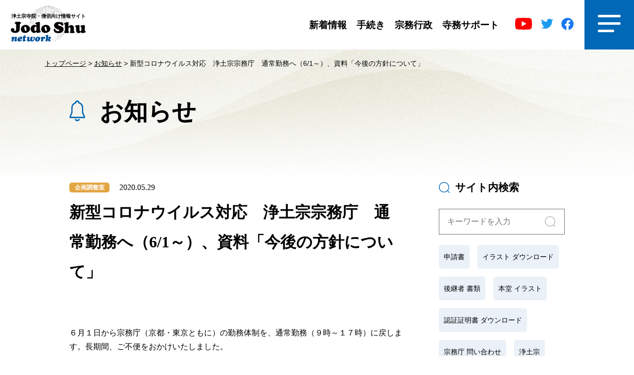

--- FILE ---
content_type: text/html; charset=UTF-8
request_url: https://jodoshu.net/information/6938/
body_size: 44020
content:
<!DOCTYPE html>
<html class="no-js" lang="ja">
	<head>
		<!-- Google tag (gtag.js) -->
		<script async src="https://www.googletagmanager.com/gtag/js?id=G-E10YXL58FT"></script>
		<script>
		  window.dataLayer = window.dataLayer || [];
		  function gtag(){dataLayer.push(arguments);}
		  gtag('js', new Date());

		  gtag('config', 'G-E10YXL58FT');
		</script>
		<meta charset="utf-8">
		<meta http-equiv="x-ua-compatible" content="ie=edge">
		<meta name="viewport" content="width=device-width, initial-scale=1">
				<script src="https://jodoshu.net/wp/wp-content/themes/jodonet/assets/vendor/viewportExtra/viewport-extra.min.js" charset="UTF-8"></script>
		<script>
			const intFrameWidth = window.innerWidth;
			intFrameWidth <= 767 ? new ViewportExtra(375) : new ViewportExtra(1100);
		</script>
		<!-- CSS -->
		<link type="text/css" rel="stylesheet" href="https://jodoshu.net/wp/wp-content/themes/jodonet/assets/css/style.css" />
							<link type="text/css" rel="stylesheet" href="https://jodoshu.net/wp/wp-content/themes/jodonet/assets/css/style_infor.css" />
														
		<!-- Javascript -->
		<script src="https://jodoshu.net/wp/wp-content/themes/jodonet/assets/vendor/modernizr/modernizr.min.js" charset="UTF-8"></script>
		<script src="https://jodoshu.net/wp/wp-content/themes/jodonet/assets/vendor/jquery/jquery.min.js" defer charset="UTF-8"></script>
		<script src="https://jodoshu.net/wp/wp-content/themes/jodonet/assets/js/slick.js" defer charset="UTF-8"></script>
		<script src="https://jodoshu.net/wp/wp-content/themes/jodonet/assets/js/script.js" defer charset="UTF-8"></script>
		<meta name='robots' content='index, follow, max-image-preview:large, max-snippet:-1, max-video-preview:-1' />
	<style>img:is([sizes="auto" i], [sizes^="auto," i]) { contain-intrinsic-size: 3000px 1500px }</style>
	<meta property="og:title" content="新型コロナウイルス対応　浄土宗宗務庁　通常勤務へ（6/1～）、資料「今後の方針について」"/>
<meta property="og:description" content=""/>
<meta property="og:type" content="article"/>
<meta property="og:article:published_time" content="2020-05-29 13:52:19"/>
<meta property="og:article:modified_time" content="2020-05-29 13:52:19"/>
<meta name="twitter:card" content="summary">
<meta name="twitter:title" content="新型コロナウイルス対応　浄土宗宗務庁　通常勤務へ（6/1～）、資料「今後の方針について」"/>
<meta name="twitter:description" content=""/>
<meta name="author" content="admin"/>

	<!-- This site is optimized with the Yoast SEO plugin v25.5 - https://yoast.com/wordpress/plugins/seo/ -->
	<title>新型コロナウイルス対応　浄土宗宗務庁　通常勤務へ（6/1～）、資料「今後の方針について」 | 浄土宗ネットワーク</title>
	<link rel="canonical" href="https://jodoshu.net/information/6938/" />
	<meta property="og:url" content="https://jodoshu.net/information/6938/" />
	<meta property="og:site_name" content="浄土宗ネットワーク" />
	<meta property="og:image" content="https://jodoshu.net/wp/wp-content/uploads/2023/04/アートボード-1.jpg" />
	<meta property="og:image:width" content="1200" />
	<meta property="og:image:height" content="675" />
	<meta property="og:image:type" content="image/jpeg" />
	<script type="application/ld+json" class="yoast-schema-graph">{"@context":"https://schema.org","@graph":[{"@type":"WebPage","@id":"https://jodoshu.net/information/6938/","url":"https://jodoshu.net/information/6938/","name":"新型コロナウイルス対応　浄土宗宗務庁　通常勤務へ（6/1～）、資料「今後の方針について」 | 浄土宗ネットワーク","isPartOf":{"@id":"https://jodoshu.net/#website"},"datePublished":"2020-05-29T04:52:19+00:00","breadcrumb":{"@id":"https://jodoshu.net/information/6938/#breadcrumb"},"inLanguage":"ja","potentialAction":[{"@type":"ReadAction","target":["https://jodoshu.net/information/6938/"]}]},{"@type":"BreadcrumbList","@id":"https://jodoshu.net/information/6938/#breadcrumb","itemListElement":[{"@type":"ListItem","position":1,"name":"トップページ","item":"https://jodoshu.net/"},{"@type":"ListItem","position":2,"name":"お知らせ","item":"https://jodoshu.net/information/"},{"@type":"ListItem","position":3,"name":"新型コロナウイルス対応　浄土宗宗務庁　通常勤務へ（6/1～）、資料「今後の方針について」"}]},{"@type":"WebSite","@id":"https://jodoshu.net/#website","url":"https://jodoshu.net/","name":"浄土宗ネットワーク","description":"浄土宗ネットワークのWEBサイト。寺院関係の情報、支援関係の情報を配信しています。","potentialAction":[{"@type":"SearchAction","target":{"@type":"EntryPoint","urlTemplate":"https://jodoshu.net/?s={search_term_string}"},"query-input":{"@type":"PropertyValueSpecification","valueRequired":true,"valueName":"search_term_string"}}],"inLanguage":"ja"}]}</script>
	<!-- / Yoast SEO plugin. -->


<script type="text/javascript">
/* <![CDATA[ */
window._wpemojiSettings = {"baseUrl":"https:\/\/s.w.org\/images\/core\/emoji\/16.0.1\/72x72\/","ext":".png","svgUrl":"https:\/\/s.w.org\/images\/core\/emoji\/16.0.1\/svg\/","svgExt":".svg","source":{"concatemoji":"https:\/\/jodoshu.net\/wp\/wp-includes\/js\/wp-emoji-release.min.js?ver=6.8.3"}};
/*! This file is auto-generated */
!function(s,n){var o,i,e;function c(e){try{var t={supportTests:e,timestamp:(new Date).valueOf()};sessionStorage.setItem(o,JSON.stringify(t))}catch(e){}}function p(e,t,n){e.clearRect(0,0,e.canvas.width,e.canvas.height),e.fillText(t,0,0);var t=new Uint32Array(e.getImageData(0,0,e.canvas.width,e.canvas.height).data),a=(e.clearRect(0,0,e.canvas.width,e.canvas.height),e.fillText(n,0,0),new Uint32Array(e.getImageData(0,0,e.canvas.width,e.canvas.height).data));return t.every(function(e,t){return e===a[t]})}function u(e,t){e.clearRect(0,0,e.canvas.width,e.canvas.height),e.fillText(t,0,0);for(var n=e.getImageData(16,16,1,1),a=0;a<n.data.length;a++)if(0!==n.data[a])return!1;return!0}function f(e,t,n,a){switch(t){case"flag":return n(e,"\ud83c\udff3\ufe0f\u200d\u26a7\ufe0f","\ud83c\udff3\ufe0f\u200b\u26a7\ufe0f")?!1:!n(e,"\ud83c\udde8\ud83c\uddf6","\ud83c\udde8\u200b\ud83c\uddf6")&&!n(e,"\ud83c\udff4\udb40\udc67\udb40\udc62\udb40\udc65\udb40\udc6e\udb40\udc67\udb40\udc7f","\ud83c\udff4\u200b\udb40\udc67\u200b\udb40\udc62\u200b\udb40\udc65\u200b\udb40\udc6e\u200b\udb40\udc67\u200b\udb40\udc7f");case"emoji":return!a(e,"\ud83e\udedf")}return!1}function g(e,t,n,a){var r="undefined"!=typeof WorkerGlobalScope&&self instanceof WorkerGlobalScope?new OffscreenCanvas(300,150):s.createElement("canvas"),o=r.getContext("2d",{willReadFrequently:!0}),i=(o.textBaseline="top",o.font="600 32px Arial",{});return e.forEach(function(e){i[e]=t(o,e,n,a)}),i}function t(e){var t=s.createElement("script");t.src=e,t.defer=!0,s.head.appendChild(t)}"undefined"!=typeof Promise&&(o="wpEmojiSettingsSupports",i=["flag","emoji"],n.supports={everything:!0,everythingExceptFlag:!0},e=new Promise(function(e){s.addEventListener("DOMContentLoaded",e,{once:!0})}),new Promise(function(t){var n=function(){try{var e=JSON.parse(sessionStorage.getItem(o));if("object"==typeof e&&"number"==typeof e.timestamp&&(new Date).valueOf()<e.timestamp+604800&&"object"==typeof e.supportTests)return e.supportTests}catch(e){}return null}();if(!n){if("undefined"!=typeof Worker&&"undefined"!=typeof OffscreenCanvas&&"undefined"!=typeof URL&&URL.createObjectURL&&"undefined"!=typeof Blob)try{var e="postMessage("+g.toString()+"("+[JSON.stringify(i),f.toString(),p.toString(),u.toString()].join(",")+"));",a=new Blob([e],{type:"text/javascript"}),r=new Worker(URL.createObjectURL(a),{name:"wpTestEmojiSupports"});return void(r.onmessage=function(e){c(n=e.data),r.terminate(),t(n)})}catch(e){}c(n=g(i,f,p,u))}t(n)}).then(function(e){for(var t in e)n.supports[t]=e[t],n.supports.everything=n.supports.everything&&n.supports[t],"flag"!==t&&(n.supports.everythingExceptFlag=n.supports.everythingExceptFlag&&n.supports[t]);n.supports.everythingExceptFlag=n.supports.everythingExceptFlag&&!n.supports.flag,n.DOMReady=!1,n.readyCallback=function(){n.DOMReady=!0}}).then(function(){return e}).then(function(){var e;n.supports.everything||(n.readyCallback(),(e=n.source||{}).concatemoji?t(e.concatemoji):e.wpemoji&&e.twemoji&&(t(e.twemoji),t(e.wpemoji)))}))}((window,document),window._wpemojiSettings);
/* ]]> */
</script>
<style id='wp-emoji-styles-inline-css' type='text/css'>

	img.wp-smiley, img.emoji {
		display: inline !important;
		border: none !important;
		box-shadow: none !important;
		height: 1em !important;
		width: 1em !important;
		margin: 0 0.07em !important;
		vertical-align: -0.1em !important;
		background: none !important;
		padding: 0 !important;
	}
</style>
<link rel='stylesheet' id='wp-block-library-css' href='https://jodoshu.net/wp/wp-includes/css/dist/block-library/style.min.css?ver=6.8.3' type='text/css' media='all' />
<style id='classic-theme-styles-inline-css' type='text/css'>
/*! This file is auto-generated */
.wp-block-button__link{color:#fff;background-color:#32373c;border-radius:9999px;box-shadow:none;text-decoration:none;padding:calc(.667em + 2px) calc(1.333em + 2px);font-size:1.125em}.wp-block-file__button{background:#32373c;color:#fff;text-decoration:none}
</style>
<style id='global-styles-inline-css' type='text/css'>
:root{--wp--preset--aspect-ratio--square: 1;--wp--preset--aspect-ratio--4-3: 4/3;--wp--preset--aspect-ratio--3-4: 3/4;--wp--preset--aspect-ratio--3-2: 3/2;--wp--preset--aspect-ratio--2-3: 2/3;--wp--preset--aspect-ratio--16-9: 16/9;--wp--preset--aspect-ratio--9-16: 9/16;--wp--preset--color--black: #000000;--wp--preset--color--cyan-bluish-gray: #abb8c3;--wp--preset--color--white: #ffffff;--wp--preset--color--pale-pink: #f78da7;--wp--preset--color--vivid-red: #cf2e2e;--wp--preset--color--luminous-vivid-orange: #ff6900;--wp--preset--color--luminous-vivid-amber: #fcb900;--wp--preset--color--light-green-cyan: #7bdcb5;--wp--preset--color--vivid-green-cyan: #00d084;--wp--preset--color--pale-cyan-blue: #8ed1fc;--wp--preset--color--vivid-cyan-blue: #0693e3;--wp--preset--color--vivid-purple: #9b51e0;--wp--preset--gradient--vivid-cyan-blue-to-vivid-purple: linear-gradient(135deg,rgba(6,147,227,1) 0%,rgb(155,81,224) 100%);--wp--preset--gradient--light-green-cyan-to-vivid-green-cyan: linear-gradient(135deg,rgb(122,220,180) 0%,rgb(0,208,130) 100%);--wp--preset--gradient--luminous-vivid-amber-to-luminous-vivid-orange: linear-gradient(135deg,rgba(252,185,0,1) 0%,rgba(255,105,0,1) 100%);--wp--preset--gradient--luminous-vivid-orange-to-vivid-red: linear-gradient(135deg,rgba(255,105,0,1) 0%,rgb(207,46,46) 100%);--wp--preset--gradient--very-light-gray-to-cyan-bluish-gray: linear-gradient(135deg,rgb(238,238,238) 0%,rgb(169,184,195) 100%);--wp--preset--gradient--cool-to-warm-spectrum: linear-gradient(135deg,rgb(74,234,220) 0%,rgb(151,120,209) 20%,rgb(207,42,186) 40%,rgb(238,44,130) 60%,rgb(251,105,98) 80%,rgb(254,248,76) 100%);--wp--preset--gradient--blush-light-purple: linear-gradient(135deg,rgb(255,206,236) 0%,rgb(152,150,240) 100%);--wp--preset--gradient--blush-bordeaux: linear-gradient(135deg,rgb(254,205,165) 0%,rgb(254,45,45) 50%,rgb(107,0,62) 100%);--wp--preset--gradient--luminous-dusk: linear-gradient(135deg,rgb(255,203,112) 0%,rgb(199,81,192) 50%,rgb(65,88,208) 100%);--wp--preset--gradient--pale-ocean: linear-gradient(135deg,rgb(255,245,203) 0%,rgb(182,227,212) 50%,rgb(51,167,181) 100%);--wp--preset--gradient--electric-grass: linear-gradient(135deg,rgb(202,248,128) 0%,rgb(113,206,126) 100%);--wp--preset--gradient--midnight: linear-gradient(135deg,rgb(2,3,129) 0%,rgb(40,116,252) 100%);--wp--preset--font-size--small: 13px;--wp--preset--font-size--medium: 20px;--wp--preset--font-size--large: 36px;--wp--preset--font-size--x-large: 42px;--wp--preset--spacing--20: 0.44rem;--wp--preset--spacing--30: 0.67rem;--wp--preset--spacing--40: 1rem;--wp--preset--spacing--50: 1.5rem;--wp--preset--spacing--60: 2.25rem;--wp--preset--spacing--70: 3.38rem;--wp--preset--spacing--80: 5.06rem;--wp--preset--shadow--natural: 6px 6px 9px rgba(0, 0, 0, 0.2);--wp--preset--shadow--deep: 12px 12px 50px rgba(0, 0, 0, 0.4);--wp--preset--shadow--sharp: 6px 6px 0px rgba(0, 0, 0, 0.2);--wp--preset--shadow--outlined: 6px 6px 0px -3px rgba(255, 255, 255, 1), 6px 6px rgba(0, 0, 0, 1);--wp--preset--shadow--crisp: 6px 6px 0px rgba(0, 0, 0, 1);}:where(.is-layout-flex){gap: 0.5em;}:where(.is-layout-grid){gap: 0.5em;}body .is-layout-flex{display: flex;}.is-layout-flex{flex-wrap: wrap;align-items: center;}.is-layout-flex > :is(*, div){margin: 0;}body .is-layout-grid{display: grid;}.is-layout-grid > :is(*, div){margin: 0;}:where(.wp-block-columns.is-layout-flex){gap: 2em;}:where(.wp-block-columns.is-layout-grid){gap: 2em;}:where(.wp-block-post-template.is-layout-flex){gap: 1.25em;}:where(.wp-block-post-template.is-layout-grid){gap: 1.25em;}.has-black-color{color: var(--wp--preset--color--black) !important;}.has-cyan-bluish-gray-color{color: var(--wp--preset--color--cyan-bluish-gray) !important;}.has-white-color{color: var(--wp--preset--color--white) !important;}.has-pale-pink-color{color: var(--wp--preset--color--pale-pink) !important;}.has-vivid-red-color{color: var(--wp--preset--color--vivid-red) !important;}.has-luminous-vivid-orange-color{color: var(--wp--preset--color--luminous-vivid-orange) !important;}.has-luminous-vivid-amber-color{color: var(--wp--preset--color--luminous-vivid-amber) !important;}.has-light-green-cyan-color{color: var(--wp--preset--color--light-green-cyan) !important;}.has-vivid-green-cyan-color{color: var(--wp--preset--color--vivid-green-cyan) !important;}.has-pale-cyan-blue-color{color: var(--wp--preset--color--pale-cyan-blue) !important;}.has-vivid-cyan-blue-color{color: var(--wp--preset--color--vivid-cyan-blue) !important;}.has-vivid-purple-color{color: var(--wp--preset--color--vivid-purple) !important;}.has-black-background-color{background-color: var(--wp--preset--color--black) !important;}.has-cyan-bluish-gray-background-color{background-color: var(--wp--preset--color--cyan-bluish-gray) !important;}.has-white-background-color{background-color: var(--wp--preset--color--white) !important;}.has-pale-pink-background-color{background-color: var(--wp--preset--color--pale-pink) !important;}.has-vivid-red-background-color{background-color: var(--wp--preset--color--vivid-red) !important;}.has-luminous-vivid-orange-background-color{background-color: var(--wp--preset--color--luminous-vivid-orange) !important;}.has-luminous-vivid-amber-background-color{background-color: var(--wp--preset--color--luminous-vivid-amber) !important;}.has-light-green-cyan-background-color{background-color: var(--wp--preset--color--light-green-cyan) !important;}.has-vivid-green-cyan-background-color{background-color: var(--wp--preset--color--vivid-green-cyan) !important;}.has-pale-cyan-blue-background-color{background-color: var(--wp--preset--color--pale-cyan-blue) !important;}.has-vivid-cyan-blue-background-color{background-color: var(--wp--preset--color--vivid-cyan-blue) !important;}.has-vivid-purple-background-color{background-color: var(--wp--preset--color--vivid-purple) !important;}.has-black-border-color{border-color: var(--wp--preset--color--black) !important;}.has-cyan-bluish-gray-border-color{border-color: var(--wp--preset--color--cyan-bluish-gray) !important;}.has-white-border-color{border-color: var(--wp--preset--color--white) !important;}.has-pale-pink-border-color{border-color: var(--wp--preset--color--pale-pink) !important;}.has-vivid-red-border-color{border-color: var(--wp--preset--color--vivid-red) !important;}.has-luminous-vivid-orange-border-color{border-color: var(--wp--preset--color--luminous-vivid-orange) !important;}.has-luminous-vivid-amber-border-color{border-color: var(--wp--preset--color--luminous-vivid-amber) !important;}.has-light-green-cyan-border-color{border-color: var(--wp--preset--color--light-green-cyan) !important;}.has-vivid-green-cyan-border-color{border-color: var(--wp--preset--color--vivid-green-cyan) !important;}.has-pale-cyan-blue-border-color{border-color: var(--wp--preset--color--pale-cyan-blue) !important;}.has-vivid-cyan-blue-border-color{border-color: var(--wp--preset--color--vivid-cyan-blue) !important;}.has-vivid-purple-border-color{border-color: var(--wp--preset--color--vivid-purple) !important;}.has-vivid-cyan-blue-to-vivid-purple-gradient-background{background: var(--wp--preset--gradient--vivid-cyan-blue-to-vivid-purple) !important;}.has-light-green-cyan-to-vivid-green-cyan-gradient-background{background: var(--wp--preset--gradient--light-green-cyan-to-vivid-green-cyan) !important;}.has-luminous-vivid-amber-to-luminous-vivid-orange-gradient-background{background: var(--wp--preset--gradient--luminous-vivid-amber-to-luminous-vivid-orange) !important;}.has-luminous-vivid-orange-to-vivid-red-gradient-background{background: var(--wp--preset--gradient--luminous-vivid-orange-to-vivid-red) !important;}.has-very-light-gray-to-cyan-bluish-gray-gradient-background{background: var(--wp--preset--gradient--very-light-gray-to-cyan-bluish-gray) !important;}.has-cool-to-warm-spectrum-gradient-background{background: var(--wp--preset--gradient--cool-to-warm-spectrum) !important;}.has-blush-light-purple-gradient-background{background: var(--wp--preset--gradient--blush-light-purple) !important;}.has-blush-bordeaux-gradient-background{background: var(--wp--preset--gradient--blush-bordeaux) !important;}.has-luminous-dusk-gradient-background{background: var(--wp--preset--gradient--luminous-dusk) !important;}.has-pale-ocean-gradient-background{background: var(--wp--preset--gradient--pale-ocean) !important;}.has-electric-grass-gradient-background{background: var(--wp--preset--gradient--electric-grass) !important;}.has-midnight-gradient-background{background: var(--wp--preset--gradient--midnight) !important;}.has-small-font-size{font-size: var(--wp--preset--font-size--small) !important;}.has-medium-font-size{font-size: var(--wp--preset--font-size--medium) !important;}.has-large-font-size{font-size: var(--wp--preset--font-size--large) !important;}.has-x-large-font-size{font-size: var(--wp--preset--font-size--x-large) !important;}
:where(.wp-block-post-template.is-layout-flex){gap: 1.25em;}:where(.wp-block-post-template.is-layout-grid){gap: 1.25em;}
:where(.wp-block-columns.is-layout-flex){gap: 2em;}:where(.wp-block-columns.is-layout-grid){gap: 2em;}
:root :where(.wp-block-pullquote){font-size: 1.5em;line-height: 1.6;}
</style>
<link rel='stylesheet' id='wpdm-fonticon-css' href='https://jodoshu.net/wp/wp-content/plugins/download-manager/assets/wpdm-iconfont/css/wpdm-icons.css?ver=6.8.3' type='text/css' media='all' />
<link rel='stylesheet' id='wpdm-front-css' href='https://jodoshu.net/wp/wp-content/plugins/download-manager/assets/css/front.min.css?ver=6.8.3' type='text/css' media='all' />
<script type="text/javascript" src="https://jodoshu.net/wp/wp-includes/js/jquery/jquery.min.js?ver=3.7.1" id="jquery-core-js"></script>
<script type="text/javascript" src="https://jodoshu.net/wp/wp-includes/js/jquery/jquery-migrate.min.js?ver=3.4.1" id="jquery-migrate-js"></script>
<script type="text/javascript" src="https://jodoshu.net/wp/wp-content/plugins/download-manager/assets/js/wpdm.min.js?ver=6.8.3" id="wpdm-frontend-js-js"></script>
<script type="text/javascript" id="wpdm-frontjs-js-extra">
/* <![CDATA[ */
var wpdm_url = {"home":"https:\/\/jodoshu.net\/","site":"https:\/\/jodoshu.net\/wp\/","ajax":"https:\/\/jodoshu.net\/wp\/wp-admin\/admin-ajax.php"};
var wpdm_js = {"spinner":"<i class=\"wpdm-icon wpdm-sun wpdm-spin\"><\/i>","client_id":"479d66402a78cc7d9c88da0a21361e1a"};
var wpdm_strings = {"pass_var":"\u30d1\u30b9\u30ef\u30fc\u30c9\u78ba\u8a8d\u5b8c\u4e86 !","pass_var_q":"\u30c0\u30a6\u30f3\u30ed\u30fc\u30c9\u3092\u958b\u59cb\u3059\u308b\u306b\u306f\u3001\u6b21\u306e\u30dc\u30bf\u30f3\u3092\u30af\u30ea\u30c3\u30af\u3057\u3066\u304f\u3060\u3055\u3044\u3002","start_dl":"\u30c0\u30a6\u30f3\u30ed\u30fc\u30c9\u958b\u59cb"};
/* ]]> */
</script>
<script type="text/javascript" src="https://jodoshu.net/wp/wp-content/plugins/download-manager/assets/js/front.min.js?ver=3.3.19" id="wpdm-frontjs-js"></script>
<link rel="https://api.w.org/" href="https://jodoshu.net/wp-json/" /><link rel="alternate" title="JSON" type="application/json" href="https://jodoshu.net/wp-json/wp/v2/information/6938" /><link rel="EditURI" type="application/rsd+xml" title="RSD" href="https://jodoshu.net/wp/xmlrpc.php?rsd" />
<link rel='shortlink' href='https://jodoshu.net/?p=6938' />
<link rel="alternate" title="oEmbed (JSON)" type="application/json+oembed" href="https://jodoshu.net/wp-json/oembed/1.0/embed?url=https%3A%2F%2Fjodoshu.net%2Finformation%2F6938%2F" />
<link rel="alternate" title="oEmbed (XML)" type="text/xml+oembed" href="https://jodoshu.net/wp-json/oembed/1.0/embed?url=https%3A%2F%2Fjodoshu.net%2Finformation%2F6938%2F&#038;format=xml" />
<style type="text/css">.broken_link, a.broken_link {
	text-decoration: line-through;
}</style><meta name="generator" content="WordPress Download Manager 3.3.19" />
                <style>
        /* WPDM Link Template Styles */        </style>
                <style>

            :root {
                --color-primary: #4a8eff;
                --color-primary-rgb: 74, 142, 255;
                --color-primary-hover: #5998ff;
                --color-primary-active: #3281ff;
                --color-secondary: #6c757d;
                --color-secondary-rgb: 108, 117, 125;
                --color-secondary-hover: #6c757d;
                --color-secondary-active: #6c757d;
                --color-success: #018e11;
                --color-success-rgb: 1, 142, 17;
                --color-success-hover: #0aad01;
                --color-success-active: #0c8c01;
                --color-info: #2CA8FF;
                --color-info-rgb: 44, 168, 255;
                --color-info-hover: #2CA8FF;
                --color-info-active: #2CA8FF;
                --color-warning: #FFB236;
                --color-warning-rgb: 255, 178, 54;
                --color-warning-hover: #FFB236;
                --color-warning-active: #FFB236;
                --color-danger: #ff5062;
                --color-danger-rgb: 255, 80, 98;
                --color-danger-hover: #ff5062;
                --color-danger-active: #ff5062;
                --color-green: #30b570;
                --color-blue: #0073ff;
                --color-purple: #8557D3;
                --color-red: #ff5062;
                --color-muted: rgba(69, 89, 122, 0.6);
                --wpdm-font: "Sen", -apple-system, BlinkMacSystemFont, "Segoe UI", Roboto, Helvetica, Arial, sans-serif, "Apple Color Emoji", "Segoe UI Emoji", "Segoe UI Symbol";
            }

            .wpdm-download-link.btn.btn-primary {
                border-radius: 4px;
            }


        </style>
        	</head>
	<body>
		<header class="c-header">
			<!-- c-header_white -->
			<div class="c-header_white">
				<div class="c-header_logo">
					<h1><a href="https://jodoshu.net/"><img src="https://jodoshu.net/wp/wp-content/themes/jodonet/assets/img/logo.svg"></a></h1>
					<p>浄土宗寺院・僧侶向け情報サイト</p>
				</div>
				<div class="c-header_menu">
					<ul class="menu_nav">
						<li class="menu_notice">
							<a href="https://jodoshu.net/release/">
								<img src="https://jodoshu.net/wp/wp-content/themes/jodonet/assets/img/ico_notice.svg">新着情報
							</a>
						</li>
						<li class="menu_procedure">
							<a href="https://jodoshu.net/procedure/">
								<img src="https://jodoshu.net/wp/wp-content/themes/jodonet/assets/img/ico_procedure.svg">手続き
							</a>
						</li>
						<li class="menu_munemasa">
							<a href="https://jodoshu.net/shusei/">
								<img src="https://jodoshu.net/wp/wp-content/themes/jodonet/assets/img/ico_munemasa.svg">宗務行政
							</a>
						</li>
						<li class="menu_support" style="margin-right: 0;">
							<a href="https://jodoshu.net/jimu/">
								<img src="https://jodoshu.net/wp/wp-content/themes/jodonet/assets/img/ico_support.svg">寺務サポート
							</a>
						</li>
						<!-- <li class="menu_faq">
							<a href="https://jodoshu.net/faq/">
								<img src="https://jodoshu.net/wp/wp-content/themes/jodonet/assets/img/ico_faq.svg">よくある質問
							</a>
						</li> -->
					</ul>
					<div class="menu_icon">
						<a href="https://www.youtube.com/channel/UC4QtGntqdfUcRONYfCnQTfA" target="_blank" class="ico_youtube"><img src="https://jodoshu.net/wp/wp-content/themes/jodonet/assets/img/youtube.svg"></a>
						<a href="https://twitter.com/JODOSHU_PR" target="_blank" class="ico_twice"><img src="https://jodoshu.net/wp/wp-content/themes/jodonet/assets/img/twice.svg"></a>
						<a href="https://www.facebook.com/JODOSHU.PR/" target="_blank" class="ico_face"><img src="https://jodoshu.net/wp/wp-content/themes/jodonet/assets/img/face.svg"></a>
					</div>
					<div class="bnt_menu"><img src="https://jodoshu.net/wp/wp-content/themes/jodonet/assets/img/ico_menu.svg"></div>
				</div>
			</div>
			<!-- /c-header_white/ -->
			<!-- c-header_sp -->
			<div class="c-header_sp">
				<div class="c-header_sp_left">
					<div class="logo"><a href="https://jodoshu.net/"><img src="https://jodoshu.net/wp/wp-content/themes/jodonet/assets/img/logo_sp.svg"></a></div>
					<p>全国の浄土宗寺院を繋ぐ、<br>浄土宗ネットワーク</p>
				</div>
				<div class="bnt_menu_sp"><img src="https://jodoshu.net/wp/wp-content/themes/jodonet/assets/img/ico_menu.svg"></div>
				<div class="nav_menu_sp">
					<div class="bnt-close_sp"><img src="https://jodoshu.net/wp/wp-content/themes/jodonet/assets/img/ico_menu_close.svg"></div>
					<ul class="menu_nav">
						<li>
							<a href="https://jodoshu.net/release/">新着情報</a>
						</li>
						<li>
							<a href="https://jodoshu.net/procedure/">手続き</a>
						</li>
						<li>
							<a href="https://jodoshu.net/shusei/">宗務行政</a>
						</li>
						<li>
							<a href="https://jodoshu.net/jimu/">寺務サポート</a>
						</li>
						<!-- <li>
							<a href="https://jodoshu.net/faq/">よくある質問</a>
						</li> -->
						<li>
							<a href="https://jodo.or.jp/contact/" target="_blank">お問い合わせ</a>
						</li>
					</ul>
					<div class="menu_icon">
						<a href="https://www.youtube.com/channel/UC4QtGntqdfUcRONYfCnQTfA" target="_blank" class="ico_youtube"><img src="https://jodoshu.net/wp/wp-content/themes/jodonet/assets/img/youtube.svg"></a>
						<a href="https://twitter.com/JODOSHU_PR" target="_blank" class="ico_twice"><img src="https://jodoshu.net/wp/wp-content/themes/jodonet/assets/img/twice_w.svg"></a>
						<a href="https://www.facebook.com/JODOSHU.PR/" target="_blank" class="ico_face"><img src="https://jodoshu.net/wp/wp-content/themes/jodonet/assets/img/face.svg"></a>
					</div>
				</div>
			</div>
			<!-- /c-header_sp/ -->
			<!-- header_megamenu -->
			<div class="c-header_megamenu">
				<div class="logo_w">
					<a href="https://jodoshu.net/"><img src="https://jodoshu.net/wp/wp-content/themes/jodonet/assets/img/logo_w.svg"></a>
				</div>
				<div class="bnt-close"><img src="https://jodoshu.net/wp/wp-content/themes/jodonet/assets/img/ico_menu_close.svg"></div>
				<div class="megamenu_inner">
					<dl class="form_seach">
						<dt><img src="https://jodoshu.net/wp/wp-content/themes/jodonet/assets/img/ico_seach_w.svg">サイト内検索</dt>
						<dd><form id='feas-searchform-0' action='https://jodoshu.net/' method='get'  >
検索テスト
<input type='text' name='s_keyword_0' id='feas_0_0' class='feas_archive_freeword' value=''  placeholder="キーワードを入力"  /><script>jQuery("#feas_0_0").focus( function() { jQuery(this).attr("placeholder",""); }).blur( function() {
    jQuery(this).attr("placeholder", "キーワードを入力"); });</script>
<input type='submit' name='searchbutton' id='feas-submit-button-0' class='feas-submit-button' value='検　索' />

<input type='hidden' name='csp' value='search_add' />
<input type='hidden' name='feadvns_max_line_0' value='1' />
<input type='hidden' name='fe_form_no' value='0' />
</form>
</dd>
					</dl>
					<div class="megamenu_menu">
						<div class="megamenu_information">
							<p class="title"><a href="https://jodoshu.net/release/">新着情報</a></p>
							<ul>
								<li><a href="https://jodoshu.net/information/">お知らせ</a></li>
								<li><a href="https://jodoshu.net/event/">行事案内</a></li>
								<li><a href="https://jodoshu.net/cliping/">WEBクリッピング</a><li>
								<li><a href="https://jodoshu.net/emg-information/">重要なお知らせ</a><li>
							</ul>
						</div>
						<div class="megamenu_procedure">
							<p class="title"><a href="https://jodoshu.net/procedure/">手続き</a></p>
							<ul>
								<li><a href="https://jodoshu.net/procedure/download/">各種申請書DL</a></li>
								<li><a href="https://jodoshu.net/procedure/successor/">寺院後継者相談制度</a><li>
								<li><a href="https://jodoshu.net/procedure/manual/">寺院教師マニュアル</a></li>
								<li><a href="https://jodoshu.net/procedure/kouseki/">功績調査</a><li>
							</ul>
						</div>
						<div class="megamenu_shusei">
							<p class="title"><a href="https://jodoshu.net/shusei/">宗務行政</a></p>
							<div class="inner">
								<ul>
									<li><a href="https://jodoshu.net/shusei/greeting/">宗務総長</a><li>
									<li><a href="https://jodoshu.net/shusei/about/">浄土宗の概要</a></li>
									<li><a href="https://jodoshu.net/shusei/member-list/">役員・委員会等各種名簿</a></li>
									<li><a href="https://jodoshu.net/shusei/diet-members/">宗議会</a><li>
									<li><a href="https://jodoshu.net/shusei/successive-emperors/">歴代門主・宗務総長</a><li>
								</ul>
								<ul>
									<li><a href="https://jodoshu.net/shusei/declaration/">浄土宗21世紀劈頭宣言</a></li>
									<li><a href="https://jodoshu.net/shusei/religious-legislation/">宗門法制</a></li>
									<li><a href="https://jodoshu.net/shuho/">浄土宗報・和合 等</a><li>
									<!--<li><a href="https://jodoshu.net/shusei/register/" target="_blank">教区長・教化団長名簿</a></li>-->
									<li><a href="https://jodoshu.net/shusei/statistics/">寺院統計</a></li>
									<li><a href="https://jodoshu.net/shusei/organization/">庁舎所在地</a><li>
									<li><a href="https://jodoshu.net/shusei/staff/">職員採用</a><li>
									<li><a href="https://jodoshu.net/notice/">告示・達示</a><li>

								</ul>
							</div>
						</div>
						<div class="megamenu_jimu">
							<p class="title"><a href="https://jodoshu.net/jimu/">寺務サポート</a></p>
							<ul>
								<li><a href="https://jodoshu.net/kyoyu/">教諭</a><li>
								<li><a href="https://jodoshu.net/lashinban/">布教羅針盤</a><li>
								<li><a href="https://jodoshu.net/jimu/material/logo/">宗紋等ロゴ素材</a><li>
								<li><a href="https://jodoshu.net/jimu/material/illust/">フリーイラスト集</a></li>
								<li><a href="https://jodoshu.net/saigai-information/">災害担当者からのお知らせ</a><li>
								<li><a href="https://jodo.kenshu-kaikan.jp/fukyoshi" target="_blank">特任布教師紹介<img src="https://jodoshu.net/wp/wp-content/themes/jodonet/assets/img/ico_link.svg"></a></li>
							</ul>
						</div>
					</div>
					<div class="megamenu_menu_end">
						<!-- <a href="https://jodoshu.net/faq/" class="link_faq">よくある質問</a> -->
						<a href="https://jodo.or.jp/contact/" target="_blank" class="link_contact">お問い合わせ</a>
						<a href="https://jodoshu.net/sitemap/" class="tag_link tag_link1">サイトマップ</a>
						<a href="https://jodoshu.net/aboutsite/" class="tag_link">このホームページについて</a>
						<div class="menu_icon">
							<a href="https://www.youtube.com/channel/UC4QtGntqdfUcRONYfCnQTfA" target="_blank" class="ico_youtube"><img src="https://jodoshu.net/wp/wp-content/themes/jodonet/assets/img/youtube.svg"></a>
							<a href="https://twitter.com/JODOSHU_PR" target="_blank" class="ico_twice"><img src="https://jodoshu.net/wp/wp-content/themes/jodonet/assets/img/twice_w.svg"></a>
							<a href="https://www.facebook.com/JODOSHU.PR/" target="_blank" class="ico_face"><img src="https://jodoshu.net/wp/wp-content/themes/jodonet/assets/img/face.svg"></a>
						</div>
					</div>
				</div>
			</div>
			<!-- /header_megamenu/ -->
		</header>	<main class="page-commoninfor c-pagecommon page-information">
		<div class="c-breadcrumb">
			<div id="breadcrumbs" class="breadcrumbs"><span><span><a href="https://jodoshu.net/">トップページ</a></span> &gt; <span><a href="https://jodoshu.net/information/">お知らせ</a></span> &gt; <span class="breadcrumb_last" aria-current="page">新型コロナウイルス対応　浄土宗宗務庁　通常勤務へ（6/1～）、資料「今後の方針について」</span></span></div>		</div>
		<div class="c-title_main c-title_main_information">
			<h2><img src="https://jodoshu.net/wp/wp-content/themes/jodonet/assets/img/ico_notice.svg">お知らせ</h2>
		</div>
		<div class="content_flex">
			<div class="c-content c-content_signle">
				<div class="title">
					<div class="date_cat">
												<span class="c_category ca_social" style="background-color: ">企画調整室</span>
												<span class="date">2020.05.29</span>
					</div>
					<h2>新型コロナウイルス対応　浄土宗宗務庁　通常勤務へ（6/1～）、資料「今後の方針について」</h2>
				</div>
								<div class="content_detail">
					<p>６月１日から宗務庁（京都・東京ともに）の勤務体制を、通常勤務（９時～１７時）に戻します。長期間、ご不便をおかけいたしました。<br />
当面、職員はマスク着用で勤務と対応をいたしますので、ご理解ください。</p>
<p>また、６月１日以降の「方針」をまとめましたので、併せてお知らせします（『浄土宗宗報』７月号に掲載予定）。<br />
皆さまにおかれましても、引き続き感染拡大防止に努めていただきますよう、お願い申しあげます。</p>
<p>PDF：<a href="https://jodoshu.net/wp/wp-content/uploads/2020/05/housin_200601.pdf">新型コロナウイルス感染症　今後の方針について（令和２年５月２９日発信）</a>（164KB）</p>
<p>&nbsp;</p>
<p>※新型コロナウイルス感染拡大に関する、過去の対応や資料は以下のページでご覧いただけます。<br />
<a href="https://jodo.or.jp/taiou_info/"><strong>公式サイト内ページ：「新型コロナウイルスの感染拡大に関して」</strong></a></p>
				</div>
												<div class="inquiries_box">
					<div class="tt"><img src="https://jodoshu.net/wp/wp-content/themes/jodonet/assets/img/ico_key_w.svg">本件に関するお問い合わせ</div>
					<div class="table">
						<dl>
							<dt>部室名</dt>
							<dd>企画調整室 <a href="https://jodo.or.jp/contact-kikaku/" target="_blank">お問い合わせフォーム</a></dd>
						</dl>
						<dl class="address">
							<dt>所在地</dt>
							<dd>605-0062京都市東山区林下町400-8</dd>
						</dl>
						<dl>
							<dt>電話番号</dt>
							<dd>075-525-0481</dd>
						</dl>
						<dl>
							<dt>FAX</dt>
							<dd>075-531-5105</dd>
						</dl>
					</div>
				</div>
								<div class="c_bntlist">
					<div class="prev">
						<a href="https://jodoshu.net/information/6928/" rel="prev"><img src="https://jodoshu.net/wp/wp-content/themes/jodonet/assets/img/prev.svg"> 前の記事</a>					</div>
					<a href="https://jodoshu.net/information/" class="page"><img src="https://jodoshu.net/wp/wp-content/themes/jodonet/assets/img/ico_page.svg">一覧に戻る</a>
					<div class="next">
						<a href="https://jodoshu.net/information/7073/" rel="next">次の記事<img src="https://jodoshu.net/wp/wp-content/themes/jodonet/assets/img/next.svg"></a></a>					</div>
				</div>
			</div>
			<div class="c-side_bar">
	<div class="site_search">
		<h3><img src="https://jodoshu.net/wp/wp-content/themes/jodonet/assets/img/ico_seach_bl.svg">サイト内検索</h3>
		<form id='feas-searchform-0' action='https://jodoshu.net/' method='get'  >
検索テスト
<input type='text' name='s_keyword_0' id='feas_0_0' class='feas_archive_freeword' value=''  placeholder="キーワードを入力"  /><script>jQuery("#feas_0_0").focus( function() { jQuery(this).attr("placeholder",""); }).blur( function() {
    jQuery(this).attr("placeholder", "キーワードを入力"); });</script>
<input type='submit' name='searchbutton' id='feas-submit-button-0' class='feas-submit-button' value='検　索' />

<input type='hidden' name='csp' value='search_add' />
<input type='hidden' name='feadvns_max_line_0' value='1' />
<input type='hidden' name='fe_form_no' value='0' />
</form>
		
					<div class="list_key">
							<span>申請書</span>
							<span>イラスト ダウンロード</span>
							<span>後継者 書類</span>
							<span>本堂 イラスト</span>
							<span>認証証明書 ダウンロード</span>
							<span>宗務庁 問い合わせ</span>
							<span>浄土宗</span>
						</div>
				<!-- <div class="list_key">
			<span>申請書</span>
			<span>イラスト　ダウンロード</span>
			<span>後継者　書類</span>
			<span>本堂　イラスト</span>
			<span>認証証明書　ダウンロード</span>
			<span>宗務庁　年末年始　お知らせ</span>
		</div> -->
		<script>
			const key = document.querySelectorAll(".list_key span"),
			      form = document.getElementById("feas-searchform-0"),
			      inputText = document.getElementById("feas_0_0");
			for (var i = 0; i < key.length; i++) {
				key[i].addEventListener('click', function(e) {
					inputText.value = e.target.textContent;
					form.submit();
				});
			}
		</script>
	</div>
			
			<div class="menu_sidebar">
		<ul>
			<li><a href="https://jodoshu.net/information/" class="active">お知らせ</a></li>
			<li><a href="https://jodoshu.net/event/" >行事案内</a></li>
			<li><a href="https://jodoshu.net/emg-information/" >重要なお知らせ</a></li>
			<li><a href="https://jodoshu.net/cliping/" >Webクリッピング</a></li>
		</ul>
	</div>
	</div>		</div>
	</main>
<footer class="c-footer">
			<!-- pageup -->
			<div class="pageup"></div>
			<!-- /pageup/ -->
			<div class="menu_footer_sp">
				<div class="menu_icon">
					<a href="." target="_blank" class="ico_youtube"><img src="https://jodoshu.net/wp/wp-content/themes/jodonet/assets/img/youtube.svg"></a>
					<a href="." target="_blank" class="ico_twice"><img src="https://jodoshu.net/wp/wp-content/themes/jodonet/assets/img/twice.svg"></a>
					<a href="." target="_blank" class="ico_face"><img src="https://jodoshu.net/wp/wp-content/themes/jodonet/assets/img/face.svg"></a>
				</div>
				<a href="https://jodoshu.net/sitemap/" class="tag_link tag_link1">サイトマップ</a>
				<a href="https://jodoshu.net/aboutsite/" class="tag_link">このホームページについて</a>
			</div>
			<!-- menu_footer -->
			<ul class="menu_footer">
				<li class="menu_notice">
					<a href="https://jodoshu.net/release/">
						<img src="https://jodoshu.net/wp/wp-content/themes/jodonet/assets/img/ico_notice.svg">新着情報
					</a>
				</li>
				<li class="menu_procedure">
					<a href="https://jodoshu.net/procedure/">
						<img src="https://jodoshu.net/wp/wp-content/themes/jodonet/assets/img/ico_procedure.svg">手続き
					</a>
				</li>
				<li class="menu_munemasa">
					<a href="https://jodoshu.net/shusei/">
						<img src="https://jodoshu.net/wp/wp-content/themes/jodonet/assets/img/ico_munemasa.svg">宗務行政
					</a>
				</li>
				<li class="menu_support">
					<a href="https://jodoshu.net/jimu/">
						<img src="https://jodoshu.net/wp/wp-content/themes/jodonet/assets/img/ico_support.svg">寺務サポート
					</a>
				</li>
				<!-- <li class="menu_faq">
					<a href="https://jodoshu.net/faq/">
						<img src="https://jodoshu.net/wp/wp-content/themes/jodonet/assets/img/ico_faq.svg">よくある質問
					</a>
				</li> -->
				<li class="menu_contact">
					<a href="https://jodo.or.jp/contact/" target="_blank">
						<img src="https://jodoshu.net/wp/wp-content/themes/jodonet/assets/img/ico_contact.svg">お問い合わせ
					</a>
				</li>
			</ul>
			<!-- /menu_footer/ -->
			<!-- footer_end -->
			<div class="footer_end">
				<div class="footer_link">
					<div class="f_logo"><a href="https://jodoshu.net/"><img src="https://jodoshu.net/wp/wp-content/themes/jodonet/assets/img/logo_footer.svg"></a></div>
					<div class="menu_icon">
						<a href="https://www.youtube.com/channel/UC4QtGntqdfUcRONYfCnQTfA" target="_blank" class="ico_youtube"><img src="https://jodoshu.net/wp/wp-content/themes/jodonet/assets/img/youtube.svg"></a>
						<a href="https://twitter.com/JODOSHU_PR" target="_blank" class="ico_twice"><img src="https://jodoshu.net/wp/wp-content/themes/jodonet/assets/img/twice.svg"></a>
						<a href="https://www.facebook.com/JODOSHU.PR/" target="_blank" class="ico_face"><img src="https://jodoshu.net/wp/wp-content/themes/jodonet/assets/img/face.svg"></a>
					</div>
				</div>
				<div class="footer_address">
					<h2>浄土宗</h2>
					<div class="inner">
						<div>
							<p class="txt">浄土宗宗務庁（京都）</p>
							<p>〒605-0062 <br class="hide-pc">京都市東山区林下町400－8<br>代表TEL：075-525-2200　<br class="hide-pc">代表FAX：075-531-5105</p>
						</div>
						<div>
							<p class="txt">浄土宗宗務庁（東京）</p>
							<p>〒105-0011　<br class="hide-pc">東京都港区芝公園4－7－4 明照会館内<br>社会部TEL：03-3436-3351   <br class="hide-pc">社会部FAX：03-3434-0744</p>
						</div>
					</div>
					<div class="footer_tag">
						<a href="https://jodoshu.net/sitemap/" class="tag_link tag_link1">サイトマップ</a>
						<a href="https://jodoshu.net/aboutsite/" class="tag_link">このホームページについて</a>
					</div>
				</div>
			</div>
			<!-- /footer_end/ -->
			<div class="coppyright">©2023 浄土宗ネットワーク</div>
		</footer>
		 <script type="speculationrules">
{"prefetch":[{"source":"document","where":{"and":[{"href_matches":"\/*"},{"not":{"href_matches":["\/wp\/wp-*.php","\/wp\/wp-admin\/*","\/wp\/wp-content\/uploads\/*","\/wp\/wp-content\/*","\/wp\/wp-content\/plugins\/*","\/wp\/wp-content\/themes\/jodonet\/*","\/*\\?(.+)"]}},{"not":{"selector_matches":"a[rel~=\"nofollow\"]"}},{"not":{"selector_matches":".no-prefetch, .no-prefetch a"}}]},"eagerness":"conservative"}]}
</script>
            <script>
                jQuery(function($){

                    
                });
            </script>
            <div id="fb-root"></div>
            <link rel='stylesheet' id='feas-css' href='https://jodoshu.net/wp/wp-content/plugins/fe-advanced-search/feas.css?ver=6.8.3' type='text/css' media='all' />
<script type="text/javascript" src="https://jodoshu.net/wp/wp-includes/js/dist/hooks.min.js?ver=4d63a3d491d11ffd8ac6" id="wp-hooks-js"></script>
<script type="text/javascript" src="https://jodoshu.net/wp/wp-includes/js/dist/i18n.min.js?ver=5e580eb46a90c2b997e6" id="wp-i18n-js"></script>
<script type="text/javascript" id="wp-i18n-js-after">
/* <![CDATA[ */
wp.i18n.setLocaleData( { 'text direction\u0004ltr': [ 'ltr' ] } );
/* ]]> */
</script>
<script type="text/javascript" src="https://jodoshu.net/wp/wp-includes/js/jquery/jquery.form.min.js?ver=4.3.0" id="jquery-form-js"></script>
<script type="text/javascript" src="https://jodoshu.net/wp/wp-content/plugins/fe-advanced-search/feas.js?ver=1.0" id="feas-js"></script>
<script type="text/javascript" src="https://jodoshu.net/wp/wp-content/plugins/fe-advanced-search/ajax_filtering.js?ver=1.1" id="ajax_filtering-js"></script>
		 			</body>
</html>

--- FILE ---
content_type: text/css
request_url: https://jodoshu.net/wp/wp-content/themes/jodonet/assets/css/style.css
body_size: 7392
content:
@charset "UTF-8";
/*! normalize.css v8.0.1 | MIT License | github.com/necolas/normalize.css */
/* Document
   ========================================================================== */
/**
 * 1. Correct the line height in all browsers.
 * 2. Prevent adjustments of font size after orientation changes in iOS.
 */
html {
  line-height: 1.15; /* 1 */
  -webkit-text-size-adjust: 100%; /* 2 */
}

/* Sections
   ========================================================================== */
/**
 * Remove the margin in all browsers.
 */
body {
  margin: 0;
}

/**
 * Render the `main` element consistently in IE.
 */
main {
  display: block;
}

/**
 * Correct the font size and margin on `h1` elements within `section` and
 * `article` contexts in Chrome, Firefox, and Safari.
 */
h1 {
  font-size: 2em;
  margin: 0.67em 0;
}

/* Grouping content
   ========================================================================== */
/**
 * 1. Add the correct box sizing in Firefox.
 * 2. Show the overflow in Edge and IE.
 */
hr {
  -webkit-box-sizing: content-box;
          box-sizing: content-box; /* 1 */
  height: 0; /* 1 */
  overflow: visible; /* 2 */
}

/**
 * 1. Correct the inheritance and scaling of font size in all browsers.
 * 2. Correct the odd `em` font sizing in all browsers.
 */
pre {
  font-family: monospace, monospace; /* 1 */
  font-size: 1em; /* 2 */
}

/* Text-level semantics
   ========================================================================== */
/**
 * Remove the gray background on active links in IE 10.
 */
a {
  background-color: transparent;
}

/**
 * 1. Remove the bottom border in Chrome 57-
 * 2. Add the correct text decoration in Chrome, Edge, IE, Opera, and Safari.
 */
abbr[title] {
  border-bottom: none; /* 1 */
  text-decoration: underline; /* 2 */
  -webkit-text-decoration: underline dotted;
          text-decoration: underline dotted; /* 2 */
}

/**
 * Add the correct font weight in Chrome, Edge, and Safari.
 */
b,
strong {
  font-weight: bolder;
}

/**
 * 1. Correct the inheritance and scaling of font size in all browsers.
 * 2. Correct the odd `em` font sizing in all browsers.
 */
code,
kbd,
samp {
  font-family: monospace, monospace; /* 1 */
  font-size: 1em; /* 2 */
}

/**
 * Add the correct font size in all browsers.
 */
small {
  font-size: 80%;
}

/**
 * Prevent `sub` and `sup` elements from affecting the line height in
 * all browsers.
 */
sub,
sup {
  font-size: 75%;
  line-height: 0;
  position: relative;
  vertical-align: baseline;
}

sub {
  bottom: -0.25em;
}

sup {
  top: -0.5em;
}

/* Embedded content
   ========================================================================== */
/**
 * Remove the border on images inside links in IE 10.
 */
img {
  border-style: none;
}

/* Forms
   ========================================================================== */
/**
 * 1. Change the font styles in all browsers.
 * 2. Remove the margin in Firefox and Safari.
 */
button,
input,
optgroup,
select,
textarea {
  font-family: inherit; /* 1 */
  font-size: 100%; /* 1 */
  line-height: 1.15; /* 1 */
  margin: 0; /* 2 */
}

/**
 * Show the overflow in IE.
 * 1. Show the overflow in Edge.
 */
button,
input {
  /* 1 */
  overflow: visible;
}

/**
 * Remove the inheritance of text transform in Edge, Firefox, and IE.
 * 1. Remove the inheritance of text transform in Firefox.
 */
button,
select {
  /* 1 */
  text-transform: none;
}

/**
 * Correct the inability to style clickable types in iOS and Safari.
 */
button,
[type=button],
[type=reset],
[type=submit] {
  -webkit-appearance: button;
}

/**
 * Remove the inner border and padding in Firefox.
 */
button::-moz-focus-inner,
[type=button]::-moz-focus-inner,
[type=reset]::-moz-focus-inner,
[type=submit]::-moz-focus-inner {
  border-style: none;
  padding: 0;
}

/**
 * Restore the focus styles unset by the previous rule.
 */
button:-moz-focusring,
[type=button]:-moz-focusring,
[type=reset]:-moz-focusring,
[type=submit]:-moz-focusring {
  outline: 1px dotted ButtonText;
}

/**
 * Correct the padding in Firefox.
 */
fieldset {
  padding: 0.35em 0.75em 0.625em;
}

/**
 * 1. Correct the text wrapping in Edge and IE.
 * 2. Correct the color inheritance from `fieldset` elements in IE.
 * 3. Remove the padding so developers are not caught out when they zero out
 *    `fieldset` elements in all browsers.
 */
legend {
  -webkit-box-sizing: border-box;
          box-sizing: border-box; /* 1 */
  color: inherit; /* 2 */
  display: table; /* 1 */
  max-width: 100%; /* 1 */
  padding: 0; /* 3 */
  white-space: normal; /* 1 */
}

/**
 * Add the correct vertical alignment in Chrome, Firefox, and Opera.
 */
progress {
  vertical-align: baseline;
}

/**
 * Remove the default vertical scrollbar in IE 10+.
 */
textarea {
  overflow: auto;
}

/**
 * 1. Add the correct box sizing in IE 10.
 * 2. Remove the padding in IE 10.
 */
[type=checkbox],
[type=radio] {
  -webkit-box-sizing: border-box;
          box-sizing: border-box; /* 1 */
  padding: 0; /* 2 */
}

/**
 * Correct the cursor style of increment and decrement buttons in Chrome.
 */
[type=number]::-webkit-inner-spin-button,
[type=number]::-webkit-outer-spin-button {
  height: auto;
}

/**
 * 1. Correct the odd appearance in Chrome and Safari.
 * 2. Correct the outline style in Safari.
 */
[type=search] {
  -webkit-appearance: textfield; /* 1 */
  outline-offset: -2px; /* 2 */
}

/**
 * Remove the inner padding in Chrome and Safari on macOS.
 */
[type=search]::-webkit-search-decoration {
  -webkit-appearance: none;
}

/**
 * 1. Correct the inability to style clickable types in iOS and Safari.
 * 2. Change font properties to `inherit` in Safari.
 */
::-webkit-file-upload-button {
  -webkit-appearance: button; /* 1 */
  font: inherit; /* 2 */
}

/* Interactive
   ========================================================================== */
/*
 * Add the correct display in Edge, IE 10+, and Firefox.
 */
details {
  display: block;
}

/*
 * Add the correct display in all browsers.
 */
summary {
  display: list-item;
}

/* Misc
   ========================================================================== */
/**
 * Add the correct display in IE 10+.
 */
template {
  display: none;
}

/**
 * Add the correct display in IE 10.
 */
[hidden] {
  display: none;
}

html {
  font-size: 62.5%;
}

body * {
  font-size: inherit;
  font-weight: inherit;
  line-height: inherit;
  color: inherit;
  -webkit-box-sizing: border-box;
          box-sizing: border-box;
  outline: none;
  -webkit-tap-highlight-color: rgba(0, 0, 0, 0);
  -webkit-appearance: none;
}

a {
  color: #000000;
  text-decoration: none;
  -webkit-transition: 0.2s cubic-bezier(0.45, 0, 0.55, 1);
  transition: 0.2s cubic-bezier(0.45, 0, 0.55, 1);
}
@media screen and (min-width: 768px) {
  a[href^="tel:"] {
    pointer-events: none;
    cursor: default;
    text-decoration: none;
  }
}

ul, li {
  margin: 0;
  padding: 0;
}

li {
  list-style-type: none;
}

img {
  max-width: 100%;
  height: auto;
  -webkit-backface-visibility: hidden;
}

b,
strong {
  font-weight: 600;
}

table {
  border-collapse: collapse;
  border: none;
  border-spacing: 0;
}

button {
  border: none;
  background: none;
  padding: 0;
  cursor: pointer;
}

.c_category {
  min-width: 81px;
  height: 20px;
  padding: 0 5px;
  border-radius: 5px;
  color: #fff;
  font-size: 1.2rem;
  font-weight: bold;
  font-family: 游ゴシック, YuGothic, "Yu Gothic", "ヒラギノ角ゴ ProN W3", "Hiragino Kaku Gothic ProN", メイリオ, Meiryo, Verdana, sans-serif;
  text-align: center;
  line-height: 20px;
  display: block;
  position: relative;
}
@media screen and (min-width: 768px) {
  .c_category {
    margin-right: 20px;
    top: 4px;
  }
}
@media screen and (max-width: 767px) {
  .c_category {
    margin-right: 10px;
    top: 3px;
  }
}
.c_category.ca_social {
  background: #E3A542;
}
.c_category.ca_illustration {
  background: #0068B7;
}
.c_category.ca_issue {
  background: #DB6666;
}
.c_category.notice {
  background: #989898;
}

.c-bnt_blue {
  width: 254px;
  height: 44px;
  font-size: 1.4rem;
  color: #fff;
  font-family: 游ゴシック, YuGothic, "Yu Gothic", "ヒラギノ角ゴ ProN W3", "Hiragino Kaku Gothic ProN", メイリオ, Meiryo, Verdana, sans-serif;
  background: #0068B7;
  display: block;
  margin: auto;
  font-weight: bold;
  text-align: center;
  line-height: 44px;
  border-radius: 50px;
}
.c-bnt_blue:hover {
  background: #fff;
  -webkit-box-shadow: 0 0 10px rgba(0, 0, 0, 0.16);
          box-shadow: 0 0 10px rgba(0, 0, 0, 0.16);
  color: #0068B7;
}
.c-bnt_blue:active {
  -webkit-box-shadow: 0 0 0;
          box-shadow: 0 0 0;
}

.bnt-kokujitatsuji a {
  display: block;
  margin-bottom: 20px;
  width: 100%;
  height: 60px;
  color: #fff;
  font-weight: 800;
  font-size: 2.1rem;
  border: 1px solid #575757;
  background: #575757;
  -webkit-transition: 0.3s all;
  transition: 0.3s all;
  line-height: 58px;
  text-align: center;
}
@media screen and (max-width: 767px) {
  .bnt-kokujitatsuji a {
    font-size: 1.8rem;
  }
}
.bnt-kokujitatsuji a:hover {
  background: #fff;
  color: #575757;
}

.c-breadcrumb {
  max-width: 1100px;
  margin: auto;
  padding: 14px 0;
  font-size: 1.4rem;
  font-family: 游ゴシック, YuGothic, "Yu Gothic", "ヒラギノ角ゴ ProN W3", "Hiragino Kaku Gothic ProN", メイリオ, Meiryo, Verdana, sans-serif;
}
.c-breadcrumb a {
  text-decoration: underline;
}
@media screen and (max-width: 767px) {
  .c-breadcrumb {
    display: none;
  }
}
.c-breadcrumb .breadcrumbs {
  height: 28px;
  overflow: hidden;
}

.c-pagecommon {
  background: url(../img/bg_main.png) no-repeat top center;
  background-size: 100% auto;
}

.c-title_main {
  max-width: 1100px;
  margin: auto;
}
@media screen and (min-width: 768px) {
  .c-title_main {
    padding: 56px 50px 111px;
  }
}
@media screen and (max-width: 767px) {
  .c-title_main {
    padding: 62px 10px 98px;
  }
}
.c-title_main h2 {
  margin: 0;
  font-weight: 900;
}
@media screen and (min-width: 768px) {
  .c-title_main h2 {
    font-size: 4.8rem;
  }
}
@media screen and (max-width: 767px) {
  .c-title_main h2 {
    font-size: 3.2rem;
    text-align: center;
  }
}
.c-title_main h2 img {
  display: inline-block;
  vertical-align: top;
  position: relative;
}
@media screen and (max-width: 767px) {
  .c-title_main h2 img {
    display: block;
  }
}
@media screen and (min-width: 768px) {
  .c-title_main_information img {
    top: -9px;
    margin-right: 29px;
    width: 32px;
    height: 42px;
  }
}
@media screen and (max-width: 767px) {
  .c-title_main_information img {
    margin: auto auto 18px;
    width: 30px;
    height: 40px;
  }
}
.c-title_main_emg img {
  width: 40px;
  height: 40px;
}
@media screen and (min-width: 768px) {
  .c-title_main_emg img {
    top: -7px;
    margin-right: 30px;
  }
}
@media screen and (max-width: 767px) {
  .c-title_main_emg img {
    margin: auto auto 18px;
  }
}
@media screen and (min-width: 768px) {
  .c-title_main_shusei {
    padding-top: 58px;
    padding-bottom: 91px;
  }
}
.c-title_main_shusei img {
  width: 36px;
  height: 45px;
}
@media screen and (min-width: 768px) {
  .c-title_main_shusei img {
    top: -10px;
    margin-right: 25px;
  }
}
@media screen and (max-width: 767px) {
  .c-title_main_shusei img {
    margin: auto auto 18px;
  }
}
.c-title_main_news img {
  width: 58px;
  height: 34px;
}
@media screen and (min-width: 768px) {
  .c-title_main_news img {
    top: -5px;
    margin-right: 29px;
  }
}
@media screen and (max-width: 767px) {
  .c-title_main_news img {
    margin: auto auto 18px;
  }
}
.c-title_main_cliping img {
  width: 38px;
  height: 49px;
}
@media screen and (min-width: 768px) {
  .c-title_main_cliping img {
    top: -12px;
    margin-right: 29px;
  }
}
@media screen and (max-width: 767px) {
  .c-title_main_cliping img {
    margin: auto auto 18px;
  }
}
@media screen and (min-width: 768px) {
  .c-title_main_procedure {
    padding: 58px 50px 88px;
  }
}
@media screen and (min-width: 768px) {
  .c-title_main_procedure img {
    top: -12px;
    margin-right: 30px;
    width: 39px;
    height: 48px;
  }
}
@media screen and (max-width: 767px) {
  .c-title_main_procedure img {
    margin: auto auto 18px;
    width: 30px;
    height: 40px;
  }
}
@media screen and (min-width: 768px) {
  .c-title_main_notice {
    padding: 58px 50px 100px;
  }
}
@media screen and (min-width: 768px) {
  .c-title_main_jimu {
    padding-top: 58px;
    padding-bottom: 89px;
  }
}
.c-title_main_jimu img {
  width: 46px;
  height: 41px;
}
@media screen and (min-width: 768px) {
  .c-title_main_jimu img {
    top: -9px;
    margin-right: 30px;
  }
}
@media screen and (max-width: 767px) {
  .c-title_main_jimu img {
    margin: auto auto 18px;
  }
}
.c-title_main_kyoyu img {
  width: 51px;
  height: 45px;
}
@media screen and (min-width: 768px) {
  .c-title_main_kyoyu img {
    top: -5px;
    margin-right: 20px;
  }
}
@media screen and (max-width: 767px) {
  .c-title_main_kyoyu img {
    margin: auto auto 18px;
  }
}
.c-title_main_faq img {
  width: 51px;
  height: 45px;
}
@media screen and (min-width: 768px) {
  .c-title_main_faq img {
    top: -10px;
    margin-right: 20px;
  }
}
@media screen and (max-width: 767px) {
  .c-title_main_faq img {
    margin: auto auto 18px;
  }
}
.c-title_main_searchresult img {
  width: 42px;
  height: 42px;
}
@media screen and (min-width: 768px) {
  .c-title_main_searchresult img {
    top: -10px;
    margin-right: 20px;
  }
}
@media screen and (max-width: 767px) {
  .c-title_main_searchresult img {
    margin: auto auto 18px;
  }
}
.c-title_main_release img {
  width: 33px;
  height: 43px;
}
@media screen and (min-width: 768px) {
  .c-title_main_release img {
    top: -10px;
    margin-right: 20px;
  }
}
@media screen and (max-width: 767px) {
  .c-title_main_release img {
    margin: auto auto 18px;
  }
}
@media screen and (min-width: 768px) {
  .c-title_main_page {
    padding: 48px 2px 130px;
  }
}

@media screen and (min-width: 768px) {
  .c-pagination {
    margin-top: 198px;
  }
}
@media screen and (max-width: 767px) {
  .c-pagination {
    margin-top: 53px;
  }
}
.c-pagination .wp-pagenavi {
  display: -webkit-box;
  display: -ms-flexbox;
  display: flex;
  -webkit-box-pack: center;
      -ms-flex-pack: center;
          justify-content: center;
}
.c-pagination a, .c-pagination span {
  font-size: 1.8rem;
  margin: 0 15px;
  color: #989898;
  font-family: 游ゴシック, YuGothic, "Yu Gothic", "ヒラギノ角ゴ ProN W3", "Hiragino Kaku Gothic ProN", メイリオ, Meiryo, Verdana, sans-serif;
}
.c-pagination span {
  color: #000;
}
.c-pagination a:hover {
  color: #000;
}
.c-pagination .previouspostslink, .c-pagination .nextpostslink {
  width: 30px;
  height: 30px;
  background: #0068B7;
  border-radius: 5px;
  border: 1px solid #0068B7;
  text-align: center;
  display: block;
  position: relative;
}
.c-pagination .previouspostslink:before, .c-pagination .nextpostslink:before {
  content: "";
  border: solid #fff;
  border-width: 0 2px 2px 0;
  display: inline-block;
  padding: 3px;
  position: absolute;
  top: 50%;
  left: 50%;
}
.c-pagination .previouspostslink:hover, .c-pagination .nextpostslink:hover {
  background: #fff;
}
.c-pagination .previouspostslink:hover:before, .c-pagination .nextpostslink:hover:before {
  border: solid #0068B7;
  border-width: 0 2px 2px 0;
}
.c-pagination .previouspostslink:before {
  -webkit-transform: translate(-50%, -50%) rotate(135deg);
          transform: translate(-50%, -50%) rotate(135deg);
  margin-left: 2px;
}
.c-pagination .nextpostslink:before {
  -webkit-transform: translate(-50%, -50%) rotate(-45deg);
          transform: translate(-50%, -50%) rotate(-45deg);
  margin-left: -2px;
}

.c_bntlist {
  display: -webkit-box;
  display: -ms-flexbox;
  display: flex;
  -webkit-box-pack: center;
      -ms-flex-pack: center;
          justify-content: center;
  position: relative;
}
@media screen and (min-width: 768px) {
  .c_bntlist {
    margin-top: 126px;
  }
}
@media screen and (max-width: 767px) {
  .c_bntlist {
    margin-top: 70px;
  }
}
.c_bntlist a {
  font-size: 1.6rem;
  font-weight: 900;
  text-decoration: none !important;
}
.c_bntlist a:hover {
  color: #0068B7;
}
.c_bntlist .prev {
  position: absolute;
  left: 0;
  top: 0;
}
.c_bntlist .prev img {
  width: 16px;
  height: 16px;
  position: relative;
  display: inline-block;
  vertical-align: top;
  margin-right: 10px;
  top: 5px;
}
.c_bntlist .next {
  position: absolute;
  right: 0;
  top: 0;
}
.c_bntlist .next img {
  width: 16px;
  height: 16px;
  position: relative;
  display: inline-block;
  vertical-align: top;
  margin-left: 10px;
  top: 5px;
}
.c_bntlist .page img {
  width: 16px;
  height: 16px;
  position: relative;
  display: inline-block;
  vertical-align: top;
  margin-right: 10px;
  top: 5px;
}

.inquiries_box {
  border: 1px solid #0068B7;
  border-radius: 5px 5px 0 0;
  overflow: hidden;
}
@media screen and (min-width: 768px) {
  .inquiries_box {
    margin: 97px auto 0;
    max-width: 676px;
    width: 100%;
  }
}
@media screen and (max-width: 767px) {
  .inquiries_box {
    margin-top: 70px;
  }
}
.inquiries_box .tt {
  background: #0068B7;
  color: #fff;
  font-size: 1.8rem;
  padding: 16px 19px 15px;
  font-weight: bold;
  font-family: 游ゴシック, YuGothic, "Yu Gothic", "ヒラギノ角ゴ ProN W3", "Hiragino Kaku Gothic ProN", メイリオ, Meiryo, Verdana, sans-serif;
}
.inquiries_box .tt img {
  width: 22px;
  height: 22px;
  display: inline-block;
  vertical-align: top;
  position: relative;
  margin-right: 19px;
  top: 2px;
}
@media screen and (min-width: 768px) {
  .inquiries_box .table {
    padding: 11px 40px;
  }
}
@media screen and (max-width: 767px) {
  .inquiries_box .table {
    padding: 25px 31px 9px;
  }
}
.inquiries_box .table dl {
  border-bottom: 1px solid #D8D8D8;
  margin: 0;
  display: -webkit-box;
  display: -ms-flexbox;
  display: flex;
}
@media screen and (min-width: 768px) {
  .inquiries_box .table dl {
    padding: 14px 0 13px;
  }
}
@media screen and (max-width: 767px) {
  .inquiries_box .table dl {
    padding: 15px 0 7px;
  }
  .inquiries_box .table dl.address {
    display: block;
    padding: 22px 0 23px;
  }
  .inquiries_box .table dl.address dd {
    width: 100%;
  }
}
.inquiries_box .table dl:last-child {
  margin-bottom: 0;
  border-bottom: none;
}
.inquiries_box .table dl:first-child {
  padding-bottom: 3px;
}
@media screen and (max-width: 767px) {
  .inquiries_box .table dl:first-child {
    position: relative;
    padding: 0 0 71px;
  }
  .inquiries_box .table dl:first-child dt {
    margin-bottom: 0;
  }
}
.inquiries_box .table dl dt {
  font-weight: 900;
  width: 101px;
}
@media screen and (max-width: 767px) {
  .inquiries_box .table dl dt {
    margin-bottom: 5px;
  }
}
.inquiries_box .table dl dd {
  margin: 0;
  width: calc(100% - 101px);
}
@media screen and (min-width: 768px) {
  .inquiries_box .table dl dd {
    display: -webkit-box;
    display: -ms-flexbox;
    display: flex;
  }
}
@media screen and (min-width: 768px) {
  .inquiries_box .table dl dd br {
    display: none;
  }
}
@media screen and (max-width: 767px) {
  .inquiries_box .table dl dd br {
    display: block;
  }
}
.inquiries_box .table dl a {
  background: #707070;
  border-radius: 25px;
  border: 1px solid #707070;
  color: #fff;
  font-weight: bold;
  font-size: 1.4rem;
  text-align: center;
  display: block;
  width: 199px;
  height: 38px;
  font-family: 游ゴシック, YuGothic, "Yu Gothic", "ヒラギノ角ゴ ProN W3", "Hiragino Kaku Gothic ProN", メイリオ, Meiryo, Verdana, sans-serif;
  position: relative;
  line-height: 36px;
  text-decoration: none;
}
@media screen and (min-width: 768px) {
  .inquiries_box .table dl a {
    top: -7px;
    margin-left: 26px;
  }
  .inquiries_box .table dl a:hover {
    background: #fff;
    color: #707070;
  }
}
@media screen and (max-width: 767px) {
  .inquiries_box .table dl a {
    position: absolute;
    left: 3px;
    bottom: 24px;
  }
}

@media screen and (min-width: 768px) {
  .c-listbtn {
    display: -webkit-box;
    display: -ms-flexbox;
    display: flex;
    -ms-flex-wrap: wrap;
        flex-wrap: wrap;
  }
}
.c-listbtn li {
  margin-bottom: 23px;
  border: 1px solid #707070;
  border-radius: 10px;
  overflow: hidden;
}
@media screen and (min-width: 768px) {
  .c-listbtn li {
    width: calc(50% - 40px);
    margin-right: 80px;
  }
  .c-listbtn li:nth-child(2n) {
    margin-right: 0;
  }
}
.c-listbtn li a {
  display: block;
  width: 100%;
  height: 100%;
  font-size: 2rem;
  padding: 15px 10px 15px 50px;
  position: relative;
}
@media screen and (max-width: 767px) {
  .c-listbtn li a {
    padding: 15px 10px 15px 35px;
  }
}
.c-listbtn li a:before {
  content: "";
  border: solid #0068B7;
  border-width: 0 2px 2px 0;
  display: inline-block;
  -webkit-transform: translateY(-50%) rotate(-45deg);
          transform: translateY(-50%) rotate(-45deg);
  position: absolute;
  top: 50%;
  padding: 3px;
  -webkit-transition: 0.2s cubic-bezier(0.45, 0, 0.55, 1);
  transition: 0.2s cubic-bezier(0.45, 0, 0.55, 1);
}
@media screen and (min-width: 768px) {
  .c-listbtn li a:before {
    left: 23px;
  }
}
@media screen and (max-width: 767px) {
  .c-listbtn li a:before {
    left: 15px;
  }
}
.c-listbtn li a span {
  font-size: 1.6rem;
}
.c-listbtn li a:hover {
  background: #0068B7;
  color: #fff;
}
.c-listbtn li a:hover:before {
  border: solid #fff;
  border-width: 0 2px 2px 0;
}

@media screen and (max-width: 767px) {
  .container {
    padding: 0 20px;
  }
}

@media screen and (min-width: 768px) {
  .content_pass {
    max-width: 1000px;
    margin: 0 auto 150px;
  }
}
@media screen and (max-width: 767px) {
  .content_pass {
    padding: 0 20px;
    margin: 0 0 103px;
  }
}
.content_pass h3 {
  text-align: center;
  font-weight: 800;
  margin: 0 0 26px;
}
@media screen and (min-width: 768px) {
  .content_pass h3 {
    font-size: 3.2rem;
  }
}
@media screen and (max-width: 767px) {
  .content_pass h3 {
    font-size: 2.4rem;
  }
}
.content_pass p {
  line-height: 32px;
  margin: 0;
  text-align: center;
}
.content_pass p:nth-child(2) {
  max-width: 434px;
  margin: 58px auto 0;
  display: -webkit-box;
  display: -ms-flexbox;
  display: flex;
}
.content_pass label {
  font-size: 0;
  width: calc(100% - 110px);
}
.content_pass input[type=password] {
  height: 50px;
  padding: 2px 15px;
  background: #ffffff;
  color: #000000;
  font-weight: normal;
  font-size: 1.6rem;
  width: 100%;
  border: 1px solid #989898;
  border-radius: 0;
}
.content_pass button[type=submit] {
  width: 110px;
  border-radius: 0;
  border: 1px solid #989898;
  background: #989898;
  font-size: 1.6rem;
  color: #fff;
}

.c-content_page {
  max-width: 1000px;
  margin: auto auto 170px;
}
@media screen and (max-width: 767px) {
  .c-content_page {
    padding: 0 20px;
    margin: auto auto 70px;
  }
}
.c-content_page p {
  margin: 0;
  line-height: 32px;
  font-size: 1.6rem;
  margin: 0 0 37px;
}
.c-content_page p:first-of-type {
  margin-bottom: 55px;
}
.c-content_page h1 {
  font-weight: 900;
}
@media screen and (min-width: 768px) {
  .c-content_page h1 {
    font-size: 4.8rem;
  }
}
@media screen and (max-width: 767px) {
  .c-content_page h1 {
    font-size: 3.6rem;
  }
}
.c-content_page h2 {
  font-weight: 900;
}
@media screen and (min-width: 768px) {
  .c-content_page h2 {
    font-size: 3.2rem;
    line-height: 60px;
    margin: 35px 0 27px;
  }
}
@media screen and (max-width: 767px) {
  .c-content_page h2 {
    font-size: 2.8rem;
    line-height: 45px;
    margin: 6px 0 20px;
  }
}
.c-content_page h3 {
  font-weight: 900;
}
@media screen and (min-width: 768px) {
  .c-content_page h3 {
    font-size: 2.4rem;
    line-height: 42px;
    margin: 35px 0 23px;
  }
}
@media screen and (max-width: 767px) {
  .c-content_page h3 {
    font-size: 2.1rem;
    line-height: 35px;
    margin: 30px 0 35px;
  }
}
.c-content_page h4 {
  font-weight: 900;
}
@media screen and (min-width: 768px) {
  .c-content_page h4 {
    font-size: 2.1rem;
    line-height: 28px;
    margin: 91px 0 31px;
  }
}
@media screen and (max-width: 767px) {
  .c-content_page h4 {
    font-size: 1.8rem;
    line-height: 28px;
  }
}
.c-content_page h5 {
  font-weight: 900;
  background: #EAF1F8;
}
@media screen and (min-width: 768px) {
  .c-content_page h5 {
    font-size: 1.8rem;
    padding: 17px 20px;
    margin: 128px 0 37px;
  }
}
@media screen and (max-width: 767px) {
  .c-content_page h5 {
    font-size: 1.6rem;
    padding: 17px 20px;
  }
}
.c-content_page ul {
  padding-left: 26px;
  margin-bottom: 28px;
}
.c-content_page li {
  list-style-type: disc;
  line-height: 32px;
}
.c-content_page table {
  width: 100%;
  border: 1px solid #989898;
}
.c-content_page table td {
  border: 1px solid #989898;
  padding: 15px 18px;
}
@media screen and (max-width: 767px) {
  .c-content_page table td {
    padding: 15px 5px;
  }
}
.c-content_page table td:first-child {
  width: 213px;
}
@media screen and (max-width: 767px) {
  .c-content_page table td:first-child {
    width: 100px;
  }
}
.c-content_page .wp-element-caption {
  font-size: 1.2rem;
  font-family: 游ゴシック, YuGothic, "Yu Gothic", "ヒラギノ角ゴ ProN W3", "Hiragino Kaku Gothic ProN", メイリオ, Meiryo, Verdana, sans-serif;
}
.c-content_page .wp-block-image {
  margin: 89px auto 69px;
  max-width: 731px;
}
.c-content_page .wp-block-image img {
  width: 100%;
  height: auto;
  display: block;
}
.c-content_page strong {
  font-weight: 900;
}
.c-content_page a {
  font-size: 1.8rem;
  text-decoration: none !important;
  line-height: 52px;
}
@media screen and (max-width: 767px) {
  .c-content_page a {
    font-size: 1.6rem;
    line-height: 42px;
  }
}
.c-content_page a:hover {
  text-decoration: underline !important;
}
.c-content_page .wp-block-buttons {
  margin: 20px auto;
  text-align: center;
  display: -webkit-box;
  display: -ms-flexbox;
  display: flex;
  -webkit-box-align: center;
      -ms-flex-align: center;
          align-items: center;
  -webkit-box-pack: center;
      -ms-flex-pack: center;
          justify-content: center;
}
.c-content_page .wp-block-buttons .wp-block-button__link {
  background: #0068B7;
  border-radius: 30px;
  width: 235px;
  height: 49px;
  font-size: 14px;
  padding: 0;
  line-height: 49px;
  border: 1px solid #0068B7;
}
.c-content_page .wp-block-buttons .wp-block-button__link:hover {
  background: #fff;
  color: #0068B7;
  text-decoration: none;
}

@media screen and (min-width: 768px) {
  .hide-pc {
    display: none !important;
  }
}
@media screen and (max-width: 767px) {
  .hide-sp {
    display: none !important;
  }
}

.rst * {
  border: 0;
  margin: 0;
  padding: 0;
  list-style: none;
}

body {
  font-family: 游明朝, YuMincho, "ヒラギノ明朝 ProN W3", "Hiragino Mincho ProN", "Hiragino Mincho Pro", "Times New Roman", メイリオ, Meiryo, Georgia, serif;
  font-size: 1.6rem;
  line-height: 28px;
  color: #000000;
  min-width: 1100px;
  font-weight: 500;
}
@media screen and (max-width: 767px) {
  body {
    min-width: 375px;
  }
}

img {
  width: 100%;
  height: auto;
  display: block;
}

.c-header_white {
  background: #ffffff;
  display: -webkit-box;
  display: -ms-flexbox;
  display: flex;
  -webkit-box-pack: justify;
      -ms-flex-pack: justify;
          justify-content: space-between;
  -webkit-box-align: start;
      -ms-flex-align: start;
          align-items: flex-start;
}
@media screen and (max-width: 767px) {
  .c-header_white {
    display: none;
  }
}
.c-header_logo {
  width: 151px;
  margin: 11px 0 0 22px;
  position: relative;
}
.c-header_logo h1 {
  margin: 0;
}
.c-header_logo img {
  width: 151px;
  height: 73px;
  display: block;
}
.c-header_logo p {
  font-size: 1rem;
  position: absolute;
  top: 8px;
  left: 1px;
  margin: 0;
  font-weight: 900;
}
.c-header_menu {
  display: -webkit-box;
  display: -ms-flexbox;
  display: flex;
  -webkit-box-align: center;
      -ms-flex-align: center;
          align-items: center;
}
.c-header_menu .bnt_menu {
  width: 100px;
  height: 100px;
  background: #0068B7;
  padding-top: 30px;
}
.c-header_menu .bnt_menu img {
  width: 46px;
  height: 35px;
  display: block;
  margin: auto;
}
.c-header_menu .menu_icon {
  display: -webkit-box;
  display: -ms-flexbox;
  display: flex;
  -webkit-box-align: start;
      -ms-flex-align: start;
          align-items: flex-start;
  margin-right: 25px;
}
@media screen and (max-width: 1280px) {
  .c-header_menu .menu_icon {
    margin-right: 20px;
  }
}
.c-header_menu .menu_icon img {
  display: block;
}
.c-header_menu .menu_icon .ico_youtube {
  margin-right: 18px;
  margin-top: -2px;
}
.c-header_menu .menu_icon .ico_youtube img {
  width: 34px;
  height: 24px;
}
.c-header_menu .menu_icon .ico_twice img {
  width: 25px;
  height: 20px;
}
.c-header_menu .menu_icon .ico_face {
  margin-top: -3px;
  margin-left: 15px;
}
.c-header_menu .menu_icon .ico_face img {
  width: 28px;
  height: 27px;
}
.c-header_menu .menu_icon a:hover {
  opacity: 0.7;
}
.c-header_menu .menu_nav {
  display: -webkit-box;
  display: -ms-flexbox;
  display: flex;
  margin: 1px 66px 0 0;
}
@media screen and (max-width: 1280px) {
  .c-header_menu .menu_nav {
    margin: 1px 33px 0 0;
  }
}
.c-header_menu .menu_nav li {
  list-style-type: none;
}
.c-header_menu .menu_nav li.menu_notice {
  margin-right: 32px;
}
@media screen and (max-width: 1280px) {
  .c-header_menu .menu_nav li.menu_notice {
    margin-right: 20px;
  }
}
.c-header_menu .menu_nav li.menu_notice img {
  width: 18px;
  height: 24px;
  margin-right: 11px;
}
.c-header_menu .menu_nav li.menu_procedure {
  margin-right: 40px;
}
@media screen and (max-width: 1280px) {
  .c-header_menu .menu_nav li.menu_procedure {
    margin-right: 20px;
  }
}
.c-header_menu .menu_nav li.menu_procedure img {
  width: 19px;
  height: 23px;
  margin-right: 9px;
}
.c-header_menu .menu_nav li.menu_munemasa {
  margin-right: 31px;
}
@media screen and (max-width: 1280px) {
  .c-header_menu .menu_nav li.menu_munemasa {
    margin-right: 20px;
  }
}
.c-header_menu .menu_nav li.menu_munemasa img {
  width: 19px;
  height: 23px;
  margin-right: 9px;
}
.c-header_menu .menu_nav li.menu_support {
  margin-right: 30px;
}
@media screen and (max-width: 1280px) {
  .c-header_menu .menu_nav li.menu_support {
    margin-right: 20px;
  }
}
.c-header_menu .menu_nav li.menu_support img {
  width: 27px;
  height: 24px;
  margin-right: 7px;
  margin-top: 2px;
}
.c-header_menu .menu_nav li.menu_faq img {
  width: 28px;
  height: 24px;
  margin-right: 7px;
}
.c-header_menu .menu_nav img {
  display: block;
}
@media screen and (max-width: 1280px) {
  .c-header_menu .menu_nav img {
    display: none;
  }
}
.c-header_menu .menu_nav a {
  font-size: 1.9rem;
  font-weight: 900;
  text-decoration: none;
  display: -webkit-box;
  display: -ms-flexbox;
  display: flex;
  -webkit-transition: 0.2s cubic-bezier(0.45, 0, 0.55, 1);
  transition: 0.2s cubic-bezier(0.45, 0, 0.55, 1);
}
.c-header_menu .menu_nav a:hover {
  color: #0068B7;
}
.c-header_megamenu {
  position: fixed;
  width: 100%;
  height: 100%;
  background: #0068B7;
  z-index: 9999;
  top: 0;
  left: 0;
  overflow: auto;
  opacity: 0;
  visibility: hidden;
  -webkit-transition: 0.3s ease-out;
  transition: 0.3s ease-out;
}
.c-header_megamenu.visible {
  opacity: 1;
  visibility: visible;
}
@media screen and (max-width: 767px) {
  .c-header_megamenu.visible {
    display: none;
  }
}
.c-header_megamenu .logo_w {
  width: 151px;
  position: absolute;
  top: 11px;
  left: 22px;
}
.c-header_megamenu .logo_w img {
  width: 151px;
  height: 73px;
  display: block;
}
.c-header_megamenu .bnt-close {
  width: 100px;
  height: 100px;
  background: #0068B7;
  padding-top: 30px;
  position: absolute;
  top: 0;
  right: 0;
  cursor: pointer;
}
.c-header_megamenu .bnt-close img {
  width: 37px;
  height: 37px;
  display: block;
  margin: auto;
}
.c-header_megamenu .megamenu_inner {
  max-width: 1100px;
  margin: auto;
  color: #ffffff;
}
.c-header_megamenu .form_seach {
  display: -webkit-box;
  display: -ms-flexbox;
  display: flex;
  max-width: 788px;
  -webkit-box-pack: center;
      -ms-flex-pack: center;
          justify-content: center;
  -webkit-box-align: center;
      -ms-flex-align: center;
          align-items: center;
  margin: 123px auto 0;
}
.c-header_megamenu .form_seach dt {
  font-size: 2.8rem;
  font-weight: 900;
  display: -webkit-box;
  display: -ms-flexbox;
  display: flex;
  width: calc(100% - 550px);
  margin-top: 3px;
}
.c-header_megamenu .form_seach dt img {
  width: 22px;
  height: 22px;
  display: block;
  margin: 1px 18px 0 1px;
}
.c-header_megamenu .form_seach dd {
  margin: 0;
}
.c-header_megamenu .form_seach form {
  display: -webkit-box;
  display: -ms-flexbox;
  display: flex;
  font-size: 0;
}
@media screen and (min-width: 768px) {
  .c-header_megamenu .form_seach form {
    -webkit-box-align: center;
        -ms-flex-align: center;
            align-items: center;
  }
}
@media screen and (max-width: 767px) {
  .c-header_megamenu .form_seach form {
    -ms-flex-wrap: wrap;
        flex-wrap: wrap;
  }
}
.c-header_megamenu .form_seach input[type=text] {
  height: 50px;
  border: 1px solid #fff;
  padding: 2px 15px;
  background: #ffffff;
  color: #000000;
  font-weight: normal;
  font-size: 1.6rem;
}
@media screen and (min-width: 768px) {
  .c-header_megamenu .form_seach input[type=text] {
    width: 500px;
    margin-left: 30px;
  }
}
@media screen and (max-width: 767px) {
  .c-header_megamenu .form_seach input[type=text] {
    width: calc(100% - 50px);
  }
}
.c-header_megamenu .form_seach input[type=submit] {
  background: #fff url(../img/ico_seach_gr.svg) no-repeat right 16px center;
  background-size: 22px 22px;
  border: none;
  width: 50px;
  height: 50px;
  font-size: 0;
  cursor: pointer;
  border: 1px solid #fff;
}
.c-header_megamenu .megamenu_menu {
  display: -webkit-box;
  display: -ms-flexbox;
  display: flex;
  max-width: 1000px;
  margin: 71px auto 0;
  -webkit-box-pack: justify;
      -ms-flex-pack: justify;
          justify-content: space-between;
}
.c-header_megamenu .megamenu_menu .title {
  margin: 0 0 21px;
}
.c-header_megamenu .megamenu_menu .title a {
  font-size: 2.4rem;
  font-weight: 900;
  text-decoration: none;
  color: #fff;
}
.c-header_megamenu .megamenu_menu ul {
  margin: 0;
  padding: 0;
}
.c-header_megamenu .megamenu_menu li {
  list-style-type: none;
  margin-bottom: 9px;
}
.c-header_megamenu .megamenu_menu li:last-child {
  margin-bottom: 0;
}
.c-header_megamenu .megamenu_menu li a {
  text-decoration: none;
  color: #ffffff;
  position: relative;
  padding-left: 14px;
  display: block;
}
.c-header_megamenu .megamenu_menu li a:before {
  content: "";
  border: solid #fff;
  border-width: 0 2px 2px 0;
  display: inline-block;
  -webkit-transform: rotate(-45deg);
          transform: rotate(-45deg);
  padding: 3.5px;
  position: absolute;
  left: -5px;
  top: 8px;
}
.c-header_megamenu .megamenu_menu li img {
  width: 30px;
  height: 30px;
  display: inline-block;
  vertical-align: middle;
  position: relative;
  top: -4px;
  right: -22px;
}
.c-header_megamenu .megamenu_menu .megamenu_shusei .inner {
  display: -webkit-box;
  display: -ms-flexbox;
  display: flex;
}
.c-header_megamenu .megamenu_menu .megamenu_shusei ul:first-child {
  margin-right: 31px;
}
.c-header_megamenu .megamenu_menu a:hover {
  opacity: 0.7;
}
.c-header_megamenu .megamenu_menu_end {
  display: -webkit-box;
  display: -ms-flexbox;
  display: flex;
  -webkit-box-align: center;
      -ms-flex-align: center;
          align-items: center;
  max-width: 1000px;
  margin: 46px auto 0;
  padding: 0 0 0 6px;
}
.c-header_megamenu .megamenu_menu_end a {
  font-size: 2.1rem;
  font-weight: 900;
  color: #fff;
  text-decoration: none;
}
.c-header_megamenu .megamenu_menu_end a.tag_link {
  background: #717171;
  border-radius: 25px;
  padding: 5px 30px;
  font-size: 1.4rem;
  border: 1px solid #717171;
  -webkit-box-sizing: border-box;
          box-sizing: border-box;
  font-family: 游ゴシック, YuGothic, "Yu Gothic", "ヒラギノ角ゴ ProN W3", "Hiragino Kaku Gothic ProN", メイリオ, Meiryo, Verdana, sans-serif;
}
.c-header_megamenu .megamenu_menu_end a.tag_link:hover {
  background: #fff;
  color: #717171;
}
.c-header_megamenu .megamenu_menu_end a.link_faq {
  margin-right: 70px;
}
.c-header_megamenu .megamenu_menu_end a.link_contact {
  margin-right: 52px;
}
.c-header_megamenu .megamenu_menu_end a.tag_link1 {
  margin-right: 30px;
}
.c-header_megamenu .megamenu_menu_end .menu_icon {
  display: -webkit-box;
  display: -ms-flexbox;
  display: flex;
  -webkit-box-align: start;
      -ms-flex-align: start;
          align-items: flex-start;
  margin-left: 51px;
}
.c-header_megamenu .megamenu_menu_end .menu_icon img {
  display: block;
}
.c-header_megamenu .megamenu_menu_end .menu_icon .ico_youtube {
  margin-right: 30px;
}
.c-header_megamenu .megamenu_menu_end .menu_icon .ico_youtube img {
  width: 39px;
  height: 27px;
}
.c-header_megamenu .megamenu_menu_end .menu_icon .ico_twice {
  margin-top: 3px;
  margin-right: 29px;
}
.c-header_megamenu .megamenu_menu_end .menu_icon .ico_twice img {
  width: 29px;
  height: 24px;
}
.c-header_megamenu .megamenu_menu_end .menu_icon .ico_face img {
  width: 32px;
  height: 31px;
}
.c-header_megamenu .megamenu_menu_end .menu_icon a:hover {
  opacity: 0.7;
}
.c-header_sp {
  display: none;
}
@media screen and (max-width: 767px) {
  .c-header_sp {
    display: -webkit-box;
    display: -ms-flexbox;
    display: flex;
    -webkit-box-pack: justify;
        -ms-flex-pack: justify;
            justify-content: space-between;
    position: relative;
  }
  .c-header_sp_left {
    width: 210px;
  }
  .c-header_sp_left .logo {
    width: 80px;
    height: 80px;
    position: absolute;
    top: 0;
    left: 0;
    z-index: 9999;
    padding-top: 19px;
    padding-left: 14px;
    background: #fff;
  }
  .c-header_sp_left .logo img {
    width: 51px;
    height: 43px;
    display: block;
  }
  .c-header_sp_left p {
    font-size: 1rem;
    line-height: 17px;
    margin: 15px 0 0 85px;
  }
  .c-header_sp .bnt_menu_sp {
    width: 60px;
    height: 60px;
    background: #0068B7;
    padding-top: 18px;
  }
  .c-header_sp .bnt_menu_sp img {
    width: 28px;
    height: 21px;
    display: block;
    margin: auto;
  }
}
.c-header .nav_menu_sp {
  position: fixed;
  width: 100%;
  height: 100%;
  background: #0068B7;
  z-index: 9999;
  top: 0;
  left: 0;
  overflow: auto;
  opacity: 0;
  visibility: hidden;
  -webkit-transition: 0.3s ease-out;
  transition: 0.3s ease-out;
}
.c-header .nav_menu_sp.visible {
  opacity: 1;
  visibility: visible;
}
.c-header .nav_menu_sp .bnt-close_sp {
  width: 60px;
  height: 60px;
  position: absolute;
  top: 0;
  right: 0;
  padding-top: 18px;
  cursor: pointer;
}
.c-header .nav_menu_sp .bnt-close_sp img {
  width: 22px;
  height: 22px;
  display: block;
  margin: auto;
}
.c-header .nav_menu_sp .menu_nav {
  padding: 114px 15px 0 173px;
}
.c-header .nav_menu_sp .menu_nav li {
  margin-bottom: 30px;
}
.c-header .nav_menu_sp .menu_nav a {
  color: #fff;
  font-weight: 900;
  font-size: 2.4rem;
  position: relative;
  padding-left: 16px;
}
.c-header .nav_menu_sp .menu_nav a:before {
  content: "";
  border: solid #fff;
  border-width: 0 2px 2px 0;
  display: inline-block;
  -webkit-transform: rotate(-45deg);
          transform: rotate(-45deg);
  padding: 3.5px;
  position: absolute;
  left: -5px;
  top: 8px;
}
.c-header .nav_menu_sp .menu_icon {
  display: -webkit-box;
  display: -ms-flexbox;
  display: flex;
  -webkit-box-align: start;
      -ms-flex-align: start;
          align-items: flex-start;
  margin-top: 49px;
  padding-left: 188px;
}
.c-header .nav_menu_sp .menu_icon img {
  display: block;
}
.c-header .nav_menu_sp .menu_icon .ico_youtube img {
  width: 39px;
  height: 29px;
}
.c-header .nav_menu_sp .menu_icon .ico_twice {
  margin: 3px 30px 0;
}
.c-header .nav_menu_sp .menu_icon .ico_twice img {
  width: 28px;
  height: 23px;
}
.c-header .nav_menu_sp .menu_icon .ico_face img {
  width: 32px;
  height: 31px;
}
.c-header .nav_menu_sp .menu_icon a:hover {
  opacity: 0.7;
}

@media screen and (min-width: 768px) {
  .c-footer {
    margin-top: 53px;
  }
}
@media screen and (max-width: 767px) {
  .c-footer {
    margin-top: 21px;
  }
}
.c-footer .pageup {
  text-align: center;
  cursor: pointer;
  margin: auto;
  width: 113px;
  height: 113px;
}
@media screen and (min-width: 768px) {
  .c-footer .pageup {
    background: url(../img/page_top.svg) no-repeat center center;
    background-size: 113px 113px;
  }
  .c-footer .pageup:hover {
    background: url(../img/page_top_bl.svg) no-repeat center center;
    background-size: 113px 113px;
  }
}
@media screen and (max-width: 767px) {
  .c-footer .pageup {
    background: url(../img/page_top_sp.svg) no-repeat center center;
    background-size: 113px 113px;
  }
}
@media screen and (min-width: 768px) {
  .c-footer .menu_footer_sp {
    display: none;
  }
}
@media screen and (max-width: 767px) {
  .c-footer .menu_footer_sp {
    display: block;
  }
}
.c-footer .menu_footer_sp .menu_icon {
  display: -webkit-box;
  display: -ms-flexbox;
  display: flex;
  -webkit-box-align: start;
      -ms-flex-align: start;
          align-items: flex-start;
  -webkit-box-pack: center;
      -ms-flex-pack: center;
          justify-content: center;
  margin-top: 47px;
  margin-bottom: 38px;
}
.c-footer .menu_footer_sp .menu_icon img {
  display: block;
}
.c-footer .menu_footer_sp .menu_icon .ico_youtube img {
  width: 39px;
  height: 29px;
}
.c-footer .menu_footer_sp .menu_icon .ico_twice {
  margin: 3px 30px 0;
}
.c-footer .menu_footer_sp .menu_icon .ico_twice img {
  width: 28px;
  height: 23px;
}
.c-footer .menu_footer_sp .menu_icon .ico_face img {
  width: 32px;
  height: 31px;
}
.c-footer .menu_footer_sp .menu_icon a:hover {
  opacity: 0.7;
}
.c-footer .menu_footer_sp .tag_link {
  display: block;
  width: 227px;
  margin: auto;
  text-align: center;
  background: #717171;
  border: 1px solid #717171;
  -webkit-box-sizing: border-box;
          box-sizing: border-box;
  color: #fff;
  font-weight: bold;
  border-radius: 25px;
  padding: 4px 10px;
  font-size: 1.4rem;
  font-family: 游ゴシック, YuGothic, "Yu Gothic", "ヒラギノ角ゴ ProN W3", "Hiragino Kaku Gothic ProN", メイリオ, Meiryo, Verdana, sans-serif;
}
.c-footer .menu_footer_sp .tag_link.tag_link1 {
  margin-bottom: 16px;
}
.c-footer .menu_footer {
  border-top: 1px solid #DEDEDE;
  border-bottom: 1px solid #DEDEDE;
  max-width: 1100px;
  margin: auto;
  display: -webkit-box;
  display: -ms-flexbox;
  display: flex;
  -webkit-box-pack: center;
      -ms-flex-pack: center;
          justify-content: center;
  margin-top: 116px;
  padding: 53px 0 48px;
}
@media screen and (max-width: 767px) {
  .c-footer .menu_footer {
    display: none;
  }
}
.c-footer .menu_footer li {
  list-style-type: none;
  margin: 0 29.5px;
}
.c-footer .menu_footer li.menu_notice img {
  width: 18px;
  height: 24px;
  margin-right: 11px;
}
.c-footer .menu_footer li.menu_procedure img {
  width: 19px;
  height: 23px;
  margin-right: 9px;
}
.c-footer .menu_footer li.menu_munemasa img {
  width: 19px;
  height: 23px;
  margin-right: 9px;
}
.c-footer .menu_footer li.menu_support img {
  width: 27px;
  height: 24px;
  margin-right: 7px;
  margin-top: 2px;
}
.c-footer .menu_footer li.menu_faq img {
  width: 28px;
  height: 24px;
  margin-right: 7px;
}
.c-footer .menu_footer li.menu_contact img {
  width: 27px;
  height: 20px;
  margin-right: 10px;
  position: relative;
  top: 3px;
}
.c-footer .menu_footer img {
  display: block;
}
.c-footer .menu_footer a {
  font-size: 1.9rem;
  font-weight: 900;
  text-decoration: none;
  display: -webkit-box;
  display: -ms-flexbox;
  display: flex;
  -webkit-transition: 0.2s cubic-bezier(0.45, 0, 0.55, 1);
  transition: 0.2s cubic-bezier(0.45, 0, 0.55, 1);
}
.c-footer .menu_footer a:hover {
  color: #0068B7;
}
@media screen and (min-width: 768px) {
  .c-footer .footer_end {
    display: -webkit-box;
    display: -ms-flexbox;
    display: flex;
    max-width: 1100px;
    margin: 49px auto 0;
  }
}
@media screen and (max-width: 767px) {
  .c-footer .footer_end {
    margin-top: 99px;
  }
}
@media screen and (min-width: 768px) {
  .c-footer .footer_end .footer_link {
    width: 204px;
  }
}
.c-footer .footer_end .footer_link img {
  width: 150px;
  height: 150px;
  display: block;
}
@media screen and (max-width: 767px) {
  .c-footer .footer_end .footer_link img {
    margin: auto;
  }
}
.c-footer .footer_end .footer_link .menu_icon {
  display: -webkit-box;
  display: -ms-flexbox;
  display: flex;
  -webkit-box-align: start;
      -ms-flex-align: start;
          align-items: flex-start;
  margin-top: 18px;
  margin-left: 4px;
}
@media screen and (max-width: 767px) {
  .c-footer .footer_end .footer_link .menu_icon {
    display: none;
  }
}
.c-footer .footer_end .footer_link .menu_icon img {
  display: block;
}
.c-footer .footer_end .footer_link .menu_icon .ico_youtube img {
  width: 39px;
  height: 29px;
}
.c-footer .footer_end .footer_link .menu_icon .ico_twice {
  margin: 3px 22px 0 21px;
}
.c-footer .footer_end .footer_link .menu_icon .ico_twice img {
  width: 28px;
  height: 23px;
}
.c-footer .footer_end .footer_link .menu_icon .ico_face img {
  width: 32px;
  height: 31px;
}
.c-footer .footer_end .footer_link .menu_icon a:hover {
  opacity: 0.7;
}
.c-footer .footer_end .footer_address {
  position: relative;
}
@media screen and (min-width: 768px) {
  .c-footer .footer_end .footer_address {
    width: calc(100% - 204px);
  }
}
.c-footer .footer_end .footer_address h2 {
  font-size: 3.2rem;
  font-weight: 900;
}
@media screen and (min-width: 768px) {
  .c-footer .footer_end .footer_address h2 {
    margin: 48px 0 33px;
  }
}
@media screen and (max-width: 767px) {
  .c-footer .footer_end .footer_address h2 {
    text-align: center;
    margin: 4px 0 41px;
  }
}
.c-footer .footer_end .footer_address p {
  margin: 0;
}
.c-footer .footer_end .footer_address p.txt {
  margin-bottom: 8px;
}
@media screen and (min-width: 768px) {
  .c-footer .footer_end .footer_address .inner {
    display: -webkit-box;
    display: -ms-flexbox;
    display: flex;
  }
  .c-footer .footer_end .footer_address .inner div:first-child {
    margin-right: 44px;
  }
}
@media screen and (max-width: 767px) {
  .c-footer .footer_end .footer_address .inner {
    max-width: 274px;
    margin: auto;
  }
  .c-footer .footer_end .footer_address .inner div:first-child {
    margin-bottom: 27px;
  }
}
.c-footer .footer_end .footer_address .footer_tag {
  position: absolute;
  top: 46px;
  right: 77px;
}
@media screen and (max-width: 767px) {
  .c-footer .footer_end .footer_address .footer_tag {
    display: none;
  }
}
.c-footer .footer_end .footer_address .footer_tag .tag_link {
  background: #717171;
  border: 1px solid #717171;
  -webkit-box-sizing: border-box;
          box-sizing: border-box;
  color: #fff;
  font-weight: bold;
  border-radius: 25px;
  padding: 8px 29px;
  font-size: 1.4rem;
  -webkit-transition: 0.2s cubic-bezier(0.45, 0, 0.55, 1);
  transition: 0.2s cubic-bezier(0.45, 0, 0.55, 1);
  font-family: 游ゴシック, YuGothic, "Yu Gothic", "ヒラギノ角ゴ ProN W3", "Hiragino Kaku Gothic ProN", メイリオ, Meiryo, Verdana, sans-serif;
}
.c-footer .footer_end .footer_address .footer_tag .tag_link.tag_link1 {
  margin-right: 26px;
}
.c-footer .footer_end .footer_address .footer_tag .tag_link:hover {
  background: #fff;
  color: #717171;
}
.c-footer .coppyright {
  background: #0068B7;
  text-align: center;
  color: #fff;
  font-size: 1.6rem;
  padding: 5px 0;
}
@media screen and (min-width: 768px) {
  .c-footer .coppyright {
    margin-top: 21px;
  }
}
@media screen and (max-width: 767px) {
  .c-footer .coppyright {
    margin-top: 44px;
  }
}

.sigledowload {
  text-align: center;
  margin-bottom: 100px;
}
@media screen and (max-width: 767px) {
  .sigledowload {
    padding: 0 20px;
  }
}
.sigledowload h3 {
  font-weight: 800;
  font-size: 3.2rem;
  line-height: 48px;
  margin: 0 0 86px;
}
@media screen and (max-width: 767px) {
  .sigledowload h3 {
    margin: 0 0 50px;
  }
}
.sigledowload .w3eden h4 {
  font-weight: 800;
  font-size: 2.4rem;
  line-height: 36px;
  margin: 0 0 33px;
}
.sigledowload .w3eden .wpdm_icon {
  -webkit-box-shadow: none;
          box-shadow: none;
  min-width: 36px;
  max-width: 36px;
  width: 36px;
  margin: auto auto 37px;
}
.sigledowload .w3eden .btn-primary {
  width: 156px;
  height: 49px;
  background: #989898;
  border-radius: 30px !important;
  font-size: 1.4rem;
  border: 2px solid #989898;
  line-height: 45px;
  padding: 0;
  font-family: "YuGothic";
  font-style: normal;
  font-weight: 700;
}
.sigledowload .w3eden .btn-primary:hover {
  background: #fff;
  color: #989898;
  border: 2px solid #989898;
  -webkit-box-shadow: 0 0 0;
          box-shadow: 0 0 0;
}

--- FILE ---
content_type: text/css
request_url: https://jodoshu.net/wp/wp-content/themes/jodonet/assets/css/style_infor.css
body_size: 1701
content:
@charset "UTF-8";
@media screen and (min-width: 768px) {
  .content_flex {
    max-width: 1000px;
    display: -webkit-box;
    display: -ms-flexbox;
    display: flex;
    margin: 0 auto 150px;
    -webkit-box-pack: justify;
        -ms-flex-pack: justify;
            justify-content: space-between;
  }
}
@media screen and (max-width: 767px) {
  .content_flex {
    padding: 0 20px;
    margin: 0 0 103px;
  }
  .content_flex .c_category {
    margin-right: 20px;
  }
}
@media screen and (min-width: 768px) {
  .content_flex .c-content {
    width: 676px;
  }
}
@media screen and (min-width: 768px) {
  .content_flex .c-side_bar {
    width: 254px;
  }
}
@media screen and (max-width: 767px) {
  .content_flex .c-side_bar {
    max-width: 256px;
    margin: 89px auto 0;
  }
}
.content_flex .c-side_bar .site_search {
  margin-bottom: 22px;
}
.content_flex .c-side_bar .site_search h3 {
  font-size: 2.1rem;
  font-weight: 900;
  margin: 0 0 29px;
}
@media screen and (max-width: 767px) {
  .content_flex .c-side_bar .site_search h3 {
    text-align: center;
  }
}
.content_flex .c-side_bar .site_search h3 img {
  width: 22px;
  height: 22px;
  display: inline-block;
  vertical-align: top;
  margin-right: 11px;
  position: relative;
  top: 3px;
}
@media screen and (max-width: 767px) {
  .content_flex .c-side_bar .site_search h3 img {
    left: -7px;
    margin-right: 4px;
  }
}
.content_flex .c-side_bar .site_search form {
  display: -webkit-box;
  display: -ms-flexbox;
  display: flex;
  font-size: 0;
  border: 1px solid #717171;
}
@media screen and (min-width: 768px) {
  .content_flex .c-side_bar .site_search form {
    -webkit-box-align: center;
        -ms-flex-align: center;
            align-items: center;
  }
}
@media screen and (max-width: 767px) {
  .content_flex .c-side_bar .site_search form {
    -ms-flex-wrap: wrap;
        flex-wrap: wrap;
  }
}
.content_flex .c-side_bar .site_search input[type=text] {
  height: 50px;
  border: 1px solid #fff;
  padding: 2px 15px;
  background: #ffffff;
  color: #000000;
  font-weight: normal;
  font-size: 1.6rem;
  width: calc(100% - 50px);
}
.content_flex .c-side_bar .site_search input[type=submit] {
  background: #fff url(../img/ico_seach_gr.svg) no-repeat right 16px center;
  background-size: 22px 22px;
  border: none;
  width: 50px;
  height: 50px;
  font-size: 0;
  cursor: pointer;
  border: 1px solid #fff;
}
.content_flex .c-side_bar .site_search .list_key {
  margin: 13px -8px 0;
  display: -webkit-box;
  display: -ms-flexbox;
  display: flex;
  -ms-flex-wrap: wrap;
      flex-wrap: wrap;
}
.content_flex .c-side_bar .site_search .list_key span {
  display: block;
  border-radius: 5px;
  background: #EAF1F8;
  line-height: 18px;
  font-family: 游ゴシック, YuGothic, "Yu Gothic", "ヒラギノ角ゴ ProN W3", "Hiragino Kaku Gothic ProN", メイリオ, Meiryo, Verdana, sans-serif;
  font-size: 1.4rem;
  padding: 15px 10px;
  margin: 8px;
  cursor: pointer;
}
.content_flex .c-side_bar .site_search .list_key span:hover {
  background: #0068b7;
  color: #fff;
}
.content_flex .c-side_bar .menu_sidebar {
  border-top: 1px solid #D8D8D8;
  padding: 40px 0;
}
.content_flex .c-side_bar .menu_sidebar li:last-child a {
  margin-bottom: 0;
}
.content_flex .c-side_bar .menu_sidebar a {
  display: block;
  font-size: 1.8rem;
  font-weight: 900;
  padding-left: 25px;
  position: relative;
  margin-bottom: 24px;
}
.content_flex .c-side_bar .menu_sidebar a.active, .content_flex .c-side_bar .menu_sidebar a:hover {
  color: #989898;
}
.content_flex .c-side_bar .menu_sidebar a:before {
  content: "";
  border: solid #000;
  border-width: 0 2px 2px 0;
  display: inline-block;
  -webkit-transform: translateY(-50%) rotate(-45deg);
          transform: translateY(-50%) rotate(-45deg);
  position: absolute;
  top: 50%;
  -webkit-transition: 0.2s cubic-bezier(0.45, 0, 0.55, 1);
  transition: 0.2s cubic-bezier(0.45, 0, 0.55, 1);
  left: -4px;
  padding: 3px;
}
@media screen and (min-width: 768px) {
  .content_flex .list_infor.list_infornotice .item {
    margin-bottom: 43px;
  }
}
.content_flex .list_infor .item {
  display: -webkit-box;
  display: -ms-flexbox;
  display: flex;
  -ms-flex-wrap: wrap;
      flex-wrap: wrap;
  border-bottom: 1px solid #D8D8D8;
}
@media screen and (min-width: 768px) {
  .content_flex .list_infor .item {
    padding-bottom: 41px;
    margin-bottom: 62px;
  }
  .content_flex .list_infor .item:last-child {
    border-bottom: none;
    margin-bottom: 0;
    padding-bottom: 0;
  }
}
@media screen and (max-width: 767px) {
  .content_flex .list_infor .item {
    padding-bottom: 46px;
    margin-bottom: 26px;
  }
  .content_flex .list_infor .item:last-child {
    margin-bottom: 0;
  }
}
.content_flex .list_infor .item a {
  display: block;
  width: 100%;
  font-size: 1.8rem;
  font-weight: 900;
  line-height: 32px;
  margin-top: 11px;
}
.content_flex .list_infor .item a:hover {
  opacity: 0.7;
}
.content_flex .list_infor .item .source {
  margin: 20px 0 0;
}
.content_flex .list_infor .item .date {
  font-size: 1.6rem;
  font-family: 游ゴシック, YuGothic, "Yu Gothic", "ヒラギノ角ゴ ProN W3", "Hiragino Kaku Gothic ProN", メイリオ, Meiryo, Verdana, sans-serif;
}
.content_flex .list_infor .item .notice_no {
  margin-left: -7px;
}

@media screen and (min-width: 768px) {
  .c-content_signle .title {
    margin-bottom: 80px;
  }
}
@media screen and (max-width: 767px) {
  .c-content_signle .title {
    margin-bottom: 73px;
  }
}
.c-content_signle h1 {
  font-weight: 900;
}
@media screen and (min-width: 768px) {
  .c-content_signle h1 {
    font-size: 4.8rem;
  }
}
@media screen and (max-width: 767px) {
  .c-content_signle h1 {
    font-size: 3.6rem;
  }
}
.c-content_signle h2 {
  font-weight: 900;
}
@media screen and (min-width: 768px) {
  .c-content_signle h2 {
    font-size: 3.2rem;
    line-height: 60px;
    margin: 6px 0 30px;
  }
}
@media screen and (max-width: 767px) {
  .c-content_signle h2 {
    font-size: 2.8rem;
    line-height: 45px;
    margin: 6px 0 20px;
  }
}
.c-content_signle h3 {
  font-weight: 900;
}
@media screen and (min-width: 768px) {
  .c-content_signle h3 {
    font-size: 2.4rem;
    line-height: 42px;
    margin: 30px 0 38px;
  }
}
@media screen and (max-width: 767px) {
  .c-content_signle h3 {
    font-size: 2.1rem;
    line-height: 35px;
    margin: 30px 0 35px;
  }
}
.c-content_signle h4 {
  font-weight: 900;
}
@media screen and (min-width: 768px) {
  .c-content_signle h4 {
    font-size: 2.1rem;
    line-height: 28px;
    margin: 91px 0 31px;
  }
}
@media screen and (max-width: 767px) {
  .c-content_signle h4 {
    font-size: 1.8rem;
    line-height: 28px;
  }
}
.c-content_signle h5 {
  font-weight: 900;
  background: #EAF1F8;
}
@media screen and (min-width: 768px) {
  .c-content_signle h5 {
    font-size: 1.8rem;
    padding: 17px 20px;
    margin: 128px 0 37px;
  }
}
@media screen and (max-width: 767px) {
  .c-content_signle h5 {
    font-size: 1.6rem;
    padding: 17px 20px;
  }
}
.c-content_signle ul {
  padding-left: 17px;
}
.c-content_signle ol {
  padding-left: 37px;
}
.c-content_signle li {
  list-style-type: inherit;
}
.c-content_signle table {
  width: 100%;
  border: 1px solid #989898;
}
.c-content_signle table td {
  border: 1px solid #989898;
  padding: 15px 18px;
}
@media screen and (max-width: 767px) {
  .c-content_signle table td {
    padding: 15px 5px;
  }
}
.c-content_signle table td:first-child {
  width: 213px;
}
@media screen and (max-width: 767px) {
  .c-content_signle table td:first-child {
    width: 100px;
  }
}
.c-content_signle .wp-element-caption {
  font-size: 1.2rem;
  font-family: 游ゴシック, YuGothic, "Yu Gothic", "ヒラギノ角ゴ ProN W3", "Hiragino Kaku Gothic ProN", メイリオ, Meiryo, Verdana, sans-serif;
}
.c-content_signle .wp-block-image {
  margin: 89px auto 69px;
  max-width: 731px;
}
.c-content_signle .wp-block-image img {
  width: 100%;
  height: auto;
  display: block;
}
.c-content_signle strong {
  font-weight: 900;
}
.c-content_signle a {
  text-decoration: underline;
}
.c-content_signle .date_cat {
  display: -webkit-box;
  display: -ms-flexbox;
  display: flex;
}
.c-content_signle .date_cat .date {
  font-size: 1.6rem;
}
.c-content_signle .date_cat .notice_no {
  font-size: 1.6rem;
  margin-left: 10px;
}
.c-content_signle .notice_writer {
  text-align: right;
  margin-top: 70px;
}

@media screen and (min-width: 768px) {
  .bnt_news {
    margin-top: 100px;
  }
}
@media screen and (max-width: 767px) {
  .bnt_news {
    margin-top: 50px;
  }
}
.bnt_news a {
  text-decoration: none;
}

--- FILE ---
content_type: image/svg+xml
request_url: https://jodoshu.net/wp/wp-content/themes/jodonet/assets/img/ico_key_w.svg
body_size: 398
content:
<svg id="インフォメーション" xmlns="http://www.w3.org/2000/svg" xmlns:xlink="http://www.w3.org/1999/xlink" width="21.667" height="21.667" viewBox="0 0 21.667 21.667">
  <defs>
    <clipPath id="clip-path">
      <rect id="Rectangle_11" data-name="Rectangle 11" width="21.667" height="21.667" fill="#fff"/>
    </clipPath>
  </defs>
  <g id="Group_5" data-name="Group 5" clip-path="url(#clip-path)">
    <path id="Path_16" data-name="Path 16" d="M10.833,21.668A10.833,10.833,0,1,1,21.667,10.834,10.846,10.846,0,0,1,10.833,21.668m0-20.228a9.394,9.394,0,1,0,9.394,9.394A9.405,9.405,0,0,0,10.833,1.44" transform="translate(0 -0.001)" fill="#fff"/>
    <path id="Path_17" data-name="Path 17" d="M100.193,102.29a.719.719,0,0,1-.719-.719v-5.7a.719.719,0,1,1,1.439,0v5.7a.719.719,0,0,1-.719.719" transform="translate(-89.36 -85.473)" fill="#fff"/>
    <path id="Path_18" data-name="Path 18" d="M98.262,56.446A1.058,1.058,0,1,1,97.2,55.388a1.058,1.058,0,0,1,1.058,1.058" transform="translate(-86.37 -49.756)" fill="#fff"/>
  </g>
</svg>


--- FILE ---
content_type: image/svg+xml
request_url: https://jodoshu.net/wp/wp-content/themes/jodonet/assets/img/ico_page.svg
body_size: 142
content:
<svg id="一覧に戻る" xmlns="http://www.w3.org/2000/svg" width="16" height="16" viewBox="0 0 16 16">
  <rect id="Rectangle_73" data-name="Rectangle 73" width="6" height="6" fill="#0068b7"/>
  <rect id="Rectangle_75" data-name="Rectangle 75" width="6" height="6" transform="translate(0 10)" fill="#0068b7"/>
  <rect id="Rectangle_74" data-name="Rectangle 74" width="6" height="6" transform="translate(10)" fill="#0068b7"/>
  <rect id="Rectangle_76" data-name="Rectangle 76" width="6" height="6" transform="translate(10 10)" fill="#0068b7"/>
</svg>


--- FILE ---
content_type: image/svg+xml
request_url: https://jodoshu.net/wp/wp-content/themes/jodonet/assets/img/ico_notice.svg
body_size: 483
content:
<svg xmlns="http://www.w3.org/2000/svg" xmlns:xlink="http://www.w3.org/1999/xlink" width="18.302" height="24.127" viewBox="0 0 18.302 24.127">
  <defs>
    <clipPath id="clip-path">
      <rect id="Rectangle_96" data-name="Rectangle 96" width="18.302" height="24.127" fill="#0068b7"/>
    </clipPath>
  </defs>
  <g id="Group_77" data-name="Group 77" clip-path="url(#clip-path)">
    <path id="Path_141" data-name="Path 141" d="M16.09,13.645V8.774A7.267,7.267,0,0,0,11.584,2,2.479,2.479,0,0,0,6.719,2,7.267,7.267,0,0,0,2.213,8.774v4.871L.077,19.053a1.049,1.049,0,0,0,.934,1.453H17.291a1.049,1.049,0,0,0,.934-1.453ZM1.766,18.927l1.963-4.97V8.774a5.653,5.653,0,0,1,3.894-5.42l.421-.129a.175.175,0,0,0,.121-.167l0-.457A1,1,0,0,1,9.283,1.588a1.039,1.039,0,0,1,.853,1.049l0,.42a.175.175,0,0,0,.121.167l.421.129a5.653,5.653,0,0,1,3.894,5.42v5.183l1.963,4.97Z" transform="translate(0)" fill="#0068b7"/>
    <path id="Path_142" data-name="Path 142" d="M266.723,878.074a1.465,1.465,0,0,1-1.376-1.009H263.79c0,.012,0,.023,0,.035a2.959,2.959,0,0,0,5.861,0c0-.012,0-.023,0-.035H268.1a1.465,1.465,0,0,1-1.376,1.009" transform="translate(-257.572 -855.527)" fill="#0068b7"/>
  </g>
</svg>


--- FILE ---
content_type: image/svg+xml
request_url: https://jodoshu.net/wp/wp-content/themes/jodonet/assets/img/face.svg
body_size: 482
content:
<svg xmlns="http://www.w3.org/2000/svg" xmlns:xlink="http://www.w3.org/1999/xlink" width="28" height="27" viewBox="0 0 28 27">
  <defs>
    <clipPath id="clip-path">
      <rect id="Rectangle_1256" data-name="Rectangle 1256" width="28" height="27" transform="translate(0.231)" fill="none"/>
    </clipPath>
  </defs>
  <g id="Group_3415" data-name="Group 3415" transform="translate(-0.231)">
    <g id="Group_3414" data-name="Group 3414" transform="translate(0 0)" clip-path="url(#clip-path)">
      <path id="Path_19850" data-name="Path 19850" d="M24.615,12.307a12.307,12.307,0,1,0-14.23,12.158v-8.6H7.259V12.307h3.125V9.6c0-3.085,1.837-4.788,4.649-4.788a18.926,18.926,0,0,1,2.755.24V8.077H16.236A1.779,1.779,0,0,0,14.23,10v2.309h3.413L17.1,15.865H14.23v8.6A12.31,12.31,0,0,0,24.615,12.307" transform="translate(1.675 1.12)" fill="#1877f2"/>
      <path id="Path_19851" data-name="Path 19851" d="M311.839,211.057l.546-3.558h-3.413v-2.309a1.779,1.779,0,0,1,2.006-1.922h1.552V200.24a18.925,18.925,0,0,0-2.755-.24c-2.811,0-4.649,1.7-4.649,4.788V207.5H302v3.558h3.125v8.6a12.44,12.44,0,0,0,3.846,0v-8.6Z" transform="translate(-293.066 -194.073)" fill="#fff"/>
    </g>
  </g>
</svg>


--- FILE ---
content_type: image/svg+xml
request_url: https://jodoshu.net/wp/wp-content/themes/jodonet/assets/img/ico_seach_w.svg
body_size: 314
content:
<svg xmlns="http://www.w3.org/2000/svg" xmlns:xlink="http://www.w3.org/1999/xlink" width="21.667" height="21.667" viewBox="0 0 21.667 21.667">
  <defs>
    <clipPath id="clip-path">
      <rect id="Rectangle_10" data-name="Rectangle 10" width="21.667" height="21.667" fill="#fff"/>
    </clipPath>
  </defs>
  <g id="Group_4" data-name="Group 4" clip-path="url(#clip-path)">
    <path id="Path_14" data-name="Path 14" d="M10.314,20.629A10.314,10.314,0,1,1,20.628,10.315,10.326,10.326,0,0,1,10.314,20.629m0-19.266a8.952,8.952,0,1,0,8.952,8.952,8.962,8.962,0,0,0-8.952-8.952" transform="translate(0 -0.001)" fill="#fff"/>
    <path id="Path_15" data-name="Path 15" d="M175.447,176.129a.679.679,0,0,1-.481-.2l-3.86-3.86a.681.681,0,0,1,.963-.963l3.86,3.86a.681.681,0,0,1-.481,1.162" transform="translate(-154.461 -154.462)" fill="#fff"/>
  </g>
</svg>


--- FILE ---
content_type: image/svg+xml
request_url: https://jodoshu.net/wp/wp-content/themes/jodonet/assets/img/ico_seach_bl.svg
body_size: 335
content:
<svg id="検索" xmlns="http://www.w3.org/2000/svg" xmlns:xlink="http://www.w3.org/1999/xlink" width="21.667" height="21.667" viewBox="0 0 21.667 21.667">
  <defs>
    <clipPath id="clip-path">
      <rect id="Rectangle_10" data-name="Rectangle 10" width="21.667" height="21.667" fill="#0068b7"/>
    </clipPath>
  </defs>
  <g id="Group_4" data-name="Group 4" clip-path="url(#clip-path)">
    <path id="Path_14" data-name="Path 14" d="M10.314,20.629A10.314,10.314,0,1,1,20.628,10.315,10.326,10.326,0,0,1,10.314,20.629m0-19.266a8.952,8.952,0,1,0,8.952,8.952,8.962,8.962,0,0,0-8.952-8.952" transform="translate(0 -0.001)" fill="#0068b7"/>
    <path id="Path_15" data-name="Path 15" d="M175.447,176.129a.679.679,0,0,1-.481-.2l-3.86-3.86a.681.681,0,0,1,.963-.963l3.86,3.86a.681.681,0,0,1-.481,1.162" transform="translate(-154.461 -154.462)" fill="#0068b7"/>
  </g>
</svg>


--- FILE ---
content_type: image/svg+xml
request_url: https://jodoshu.net/wp/wp-content/themes/jodonet/assets/img/prev.svg
body_size: 150
content:
<svg id="_" data-name="←" xmlns="http://www.w3.org/2000/svg" width="16.009" height="16.009" viewBox="0 0 16.009 16.009">
  <path id="Path_39" data-name="Path 39" d="M8,0,6.549,1.455l5.51,5.51H0V9.044H12.059l-5.51,5.51L8,16.009l8-8Z" transform="translate(16.009 16.009) rotate(180)" fill="#0068b7"/>
</svg>


--- FILE ---
content_type: image/svg+xml
request_url: https://jodoshu.net/wp/wp-content/themes/jodonet/assets/img/ico_menu.svg
body_size: 148
content:
<svg xmlns="http://www.w3.org/2000/svg" width="46" height="35" viewBox="0 0 46 35">
  <g id="Group_4624" data-name="Group 4624" transform="translate(-27 -30)">
    <rect id="Rectangle_42" data-name="Rectangle 42" width="46" height="5" rx="2.5" transform="translate(27 30)" fill="#fff"/>
    <rect id="Rectangle_43" data-name="Rectangle 43" width="46" height="5" rx="2.5" transform="translate(27 45)" fill="#fff"/>
    <rect id="Rectangle_44" data-name="Rectangle 44" width="33" height="5" rx="2.5" transform="translate(27 60)" fill="#fff"/>
  </g>
</svg>


--- FILE ---
content_type: image/svg+xml
request_url: https://jodoshu.net/wp/wp-content/themes/jodonet/assets/img/page_top.svg
body_size: 378
content:
<svg xmlns="http://www.w3.org/2000/svg" width="113" height="113" viewBox="0 0 113 113">
  <g id="Group_4565" data-name="Group 4565" transform="translate(-644 -3127)">
    <g id="Ellipse_9" data-name="Ellipse 9" transform="translate(644 3127)" fill="#fff" stroke="#707070" stroke-width="1">
      <circle cx="56.5" cy="56.5" r="56.5" stroke="none"/>
      <circle cx="56.5" cy="56.5" r="56" fill="none"/>
    </g>
    <text id="ページ_トップ" data-name="ページ
トップ" transform="translate(676 3195.5)" font-size="16" font-family="YuMincho-Regular, Yu Mincho"><tspan x="0" y="0">ページ</tspan><tspan x="0" y="21">トップ</tspan></text>
    <g id="Group_1205" data-name="Group 1205" transform="translate(0 383)">
      <line id="Line_34" data-name="Line 34" y1="24" x2="24" transform="translate(676.5 2765.5)" fill="none" stroke="#000" stroke-linecap="round" stroke-width="1"/>
      <line id="Line_35" data-name="Line 35" x1="24" y1="24" transform="translate(700.5 2765.5)" fill="none" stroke="#000" stroke-linecap="round" stroke-width="1"/>
    </g>
  </g>
</svg>


--- FILE ---
content_type: image/svg+xml
request_url: https://jodoshu.net/wp/wp-content/themes/jodonet/assets/img/youtube.svg
body_size: 582
content:
<svg xmlns="http://www.w3.org/2000/svg" xmlns:xlink="http://www.w3.org/1999/xlink" width="33.891" height="23.731" viewBox="0 0 33.891 23.731">
  <defs>
    <clipPath id="clip-path">
      <rect id="Rectangle_1259" data-name="Rectangle 1259" width="33.891" height="23.731" fill="none"/>
    </clipPath>
  </defs>
  <g id="Group_3423" data-name="Group 3423" transform="translate(-4)">
    <g id="Group_3422" data-name="Group 3422" transform="translate(4)" clip-path="url(#clip-path)">
      <path id="Path_19852" data-name="Path 19852" d="M12.39.057q6.2-.156,12.4.111c1.342.066,2.685.138,4.02.3a6.562,6.562,0,0,1,2.131.521,4.258,4.258,0,0,1,2.279,2.844A28.123,28.123,0,0,1,33.8,8.573a57.38,57.38,0,0,1-.047,7.337,24.585,24.585,0,0,1-.543,4.046,4.255,4.255,0,0,1-2.294,2.8,7.4,7.4,0,0,1-2.343.535c-2.058.219-4.129.292-6.2.356q-6.619.2-13.241-.086a41.844,41.844,0,0,1-5.021-.447,4.275,4.275,0,0,1-3.041-2.184,7.354,7.354,0,0,1-.65-2.371A52.158,52.158,0,0,1,0,11.965,54.71,54.71,0,0,1,.369,5.515a7.929,7.929,0,0,1,.748-2.809A4.253,4.253,0,0,1,2.986.971,7.492,7.492,0,0,1,5.359.434C7.7.189,10.045.124,12.39.057M13.555,6.8q0,5.07,0,10.141l8.778-5.07Q17.946,9.33,13.555,6.8" transform="translate(0 0)" fill="red"/>
      <path id="Path_19853" data-name="Path 19853" d="M170.323,85.386q4.39,2.533,8.778,5.071l-8.778,5.07q0-5.07,0-10.141" transform="translate(-156.768 -78.59)" fill="#fff"/>
    </g>
  </g>
</svg>


--- FILE ---
content_type: image/svg+xml
request_url: https://jodoshu.net/wp/wp-content/themes/jodonet/assets/img/ico_support.svg
body_size: 747
content:
<svg id="イラストアイコン" xmlns="http://www.w3.org/2000/svg" width="27.035" height="24.002" viewBox="0 0 27.035 24.002">
  <g id="Group_28" data-name="Group 28" transform="translate(-148.558 -380.383)">
    <path id="Path_56" data-name="Path 56" d="M99.329,50.861a.711.711,0,0,1-.5-.209l-3.106-3.106a.713.713,0,0,1,0-1.008l8.234-8.234a.713.713,0,0,1,1.008,0l3.106,3.106a.713.713,0,0,1,0,1.008l-8.234,8.234a.711.711,0,0,1-.5.209m-2.1-3.819,2.1,2.1,7.226-7.226-2.1-2.1Z" transform="translate(67.318 351.468)" fill="#0068b7"/>
    <path id="Path_57" data-name="Path 57" d="M79.213,151.182a1.228,1.228,0,0,1-1.132-1.7l.561-1.351A.713.713,0,0,1,79.8,147.9l1.462,1.462a.713.713,0,0,1-.231,1.163l-1.351.561a1.231,1.231,0,0,1-.472.094" transform="translate(83.076 252.912)" fill="#0068b7"/>
    <path id="Path_58" data-name="Path 58" d="M86.122,125.509a.713.713,0,0,1-.5-.209l-1.462-1.462a.713.713,0,0,1-.154-.777l1.165-2.809a.713.713,0,0,1,1.163-.231l3.106,3.106a.713.713,0,0,1-.231,1.163l-2.809,1.165a.713.713,0,0,1-.273.054m-.621-2.342.788.788,1.384-.574-1.6-1.6Z" transform="translate(77.716 277.984)" fill="#0068b7"/>
  </g>
  <path id="パス_59" data-name="パス 59" d="M895.322,1815.385c-2.579,0-4.152-.693-4.68-2.063a2.607,2.607,0,0,1,.529-2.869,17.119,17.119,0,0,1,3.018-2.4,65.743,65.743,0,0,0,6.721-5.246,7.525,7.525,0,0,0,2.53-4.125,4.572,4.572,0,0,0-.763-3.569c-1.9-2.607-6.82-3.484-13.514.433a.75.75,0,1,1-.758-1.295,17.986,17.986,0,0,1,9.547-2.857,7.5,7.5,0,0,1,5.936,2.834,6.057,6.057,0,0,1,1.026,4.727,9,9,0,0,1-3,4.967,67.071,67.071,0,0,1-6.863,5.359c-2.825,1.976-3.395,2.5-3.007,3.5.3.771,1.613,1.161,3.7,1.1a21.163,21.163,0,0,0,3.5-.435.75.75,0,0,1,.33,1.463,22.434,22.434,0,0,1-3.786.471C895.631,1815.383,895.475,1815.385,895.322,1815.385Z" transform="translate(-888.033 -1791.383)" fill="#0068b7"/>
</svg>


--- FILE ---
content_type: image/svg+xml
request_url: https://jodoshu.net/wp/wp-content/themes/jodonet/assets/img/next.svg
body_size: 125
content:
<svg id="_" data-name="→" xmlns="http://www.w3.org/2000/svg" width="16.009" height="16.009" viewBox="0 0 16.009 16.009">
  <path id="Path_41" data-name="Path 41" d="M8,0,6.549,1.455l5.51,5.51H0V9.044H12.059l-5.51,5.51L8,16.009l8-8Z" fill="#0068b7"/>
</svg>


--- FILE ---
content_type: image/svg+xml
request_url: https://jodoshu.net/wp/wp-content/themes/jodonet/assets/img/twice.svg
body_size: 329
content:
<svg xmlns="http://www.w3.org/2000/svg" width="24.633" height="20.016" viewBox="0 0 24.633 20.016">
  <g id="Logo_1_" transform="translate(0)">
    <path id="white_background" d="M23.111,6.48c.015.217.015.434.015.653A14.282,14.282,0,0,1,8.747,21.513v0A14.307,14.307,0,0,1,1,19.244a10.28,10.28,0,0,0,1.2.073,10.148,10.148,0,0,0,6.277-2.168,5.06,5.06,0,0,1-4.721-3.51,5.037,5.037,0,0,0,2.282-.087A5.054,5.054,0,0,1,1.986,8.6V8.535a5.022,5.022,0,0,0,2.294.632A5.06,5.06,0,0,1,2.715,2.419,14.344,14.344,0,0,0,13.131,7.7,5.059,5.059,0,0,1,21.743,3.09a10.141,10.141,0,0,0,3.209-1.227,5.073,5.073,0,0,1-2.222,2.8,10.051,10.051,0,0,0,2.9-.8A10.267,10.267,0,0,1,23.111,6.48Z" transform="translate(-1 -1.497)" fill="#1d9bf0"/>
  </g>
</svg>


--- FILE ---
content_type: image/svg+xml
request_url: https://jodoshu.net/wp/wp-content/themes/jodonet/assets/img/ico_procedure.svg
body_size: 435
content:
<svg xmlns="http://www.w3.org/2000/svg" xmlns:xlink="http://www.w3.org/1999/xlink" width="18.774" height="23.229" viewBox="0 0 18.774 23.229">
  <defs>
    <clipPath id="clip-path">
      <rect id="Rectangle_16" data-name="Rectangle 16" width="18.774" height="23.229" fill="#0068b7"/>
    </clipPath>
  </defs>
  <g id="Group_11" data-name="Group 11" clip-path="url(#clip-path)">
    <path id="Path_34" data-name="Path 34" d="M13.053,23.229H.764A.764.764,0,0,1,0,22.465V.764A.764.764,0,0,1,.764,0H18.009a.764.764,0,0,1,.764.764V17.508a.764.764,0,0,1-.764.764H13.817v4.192a.764.764,0,0,1-.764.764M1.529,21.7h10.76V17.508a.764.764,0,0,1,.764-.764h4.192V1.529H1.529Z" fill="#0068b7"/>
    <path id="Path_35" data-name="Path 35" d="M114.517,161.483a.765.765,0,0,1-.764-.764v-4.956a.764.764,0,0,1,.764-.764h4.956a.764.764,0,0,1,.541,1.3l-4.956,4.956a.764.764,0,0,1-.541.224m.765-4.956v2.346l2.346-2.346Z" transform="translate(-101.465 -138.254)" fill="#0068b7"/>
    <path id="Path_36" data-name="Path 36" d="M114.517,161.483a.765.765,0,0,1-.764-.764v-4.956a.764.764,0,0,1,.764-.764h4.956a.764.764,0,0,1,.541,1.3l-4.956,4.956a.764.764,0,0,1-.541.224m.765-4.956v2.346l2.346-2.346Z" transform="translate(-101.465 -138.254)" fill="#0068b7"/>
    <path id="Path_37" data-name="Path 37" d="M54.492,55.541H47.3a.764.764,0,0,1,0-1.529h7.19a.764.764,0,0,1,0,1.529" transform="translate(-41.511 -48.177)" fill="#0068b7"/>
    <path id="Path_38" data-name="Path 38" d="M54.492,93.689H47.3a.764.764,0,1,1,0-1.529h7.19a.764.764,0,0,1,0,1.529" transform="translate(-41.511 -82.204)" fill="#0068b7"/>
  </g>
</svg>


--- FILE ---
content_type: image/svg+xml
request_url: https://jodoshu.net/wp/wp-content/themes/jodonet/assets/img/ico_link.svg
body_size: 391
content:
<svg xmlns="http://www.w3.org/2000/svg" width="30" height="30" viewBox="0 0 30 30">
  <g id="_125_arr_hoso" data-name="125_arr_hoso" transform="translate(-0.39 -0.39)">
    <rect id="Rectangle_1257" data-name="Rectangle 1257" width="30" height="30" transform="translate(0.39 0.39)" fill="none"/>
    <path id="パス_19852" data-name="パス 19852" d="M32.413,18.054a.641.641,0,0,1-.641-.641v-5.13h-5.13a.641.641,0,1,1,0-1.283h5.771a.641.641,0,0,1,.641.641v5.771A.641.641,0,0,1,32.413,18.054Z" transform="translate(-9.327 -3.946)" fill="#fff"/>
    <path id="パス_19853" data-name="パス 19853" d="M25.184,27.825H13.641A.641.641,0,0,1,13,27.184V15.641A.641.641,0,0,1,13.641,15h5.13a.641.641,0,0,1,0,1.283H14.283v10.26h10.26V22.054a.641.641,0,0,1,1.283,0v5.13A.641.641,0,0,1,25.184,27.825Z" transform="translate(-4.664 -5.381)" fill="#fff"/>
    <path id="線_46" data-name="線 46" d="M-.359,7.336a.639.639,0,0,1-.453-.188.641.641,0,0,1,0-.907L6.242-.812a.641.641,0,0,1,.907,0,.641.641,0,0,1,0,.907L.095,7.149A.639.639,0,0,1-.359,7.336Z" transform="translate(15.749 8.695)" fill="#fff"/>
  </g>
</svg>


--- FILE ---
content_type: image/svg+xml
request_url: https://jodoshu.net/wp/wp-content/themes/jodonet/assets/img/ico_menu_close.svg
body_size: 168
content:
<svg xmlns="http://www.w3.org/2000/svg" width="36.063" height="36.063" viewBox="0 0 36.063 36.063">
  <g id="Group_4625" data-name="Group 4625" transform="translate(-31.968 -29.469)">
    <rect id="Rectangle_1626" data-name="Rectangle 1626" width="46" height="5" rx="2.5" transform="translate(35.504 29.469) rotate(45)" fill="#fff"/>
    <rect id="Rectangle_1627" data-name="Rectangle 1627" width="46" height="5" rx="2.5" transform="translate(31.969 61.996) rotate(-45)" fill="#fff"/>
  </g>
</svg>


--- FILE ---
content_type: image/svg+xml
request_url: https://jodoshu.net/wp/wp-content/themes/jodonet/assets/img/ico_seach_gr.svg
body_size: 346
content:
<svg xmlns="http://www.w3.org/2000/svg" xmlns:xlink="http://www.w3.org/1999/xlink" width="21.667" height="21.667" viewBox="0 0 21.667 21.667">
  <defs>
    <clipPath id="clip-path">
      <rect id="Rectangle_10" data-name="Rectangle 10" width="21.667" height="21.667" fill="none"/>
    </clipPath>
  </defs>
  <g id="検索" opacity="0.3">
    <g id="Group_4" data-name="Group 4" clip-path="url(#clip-path)">
      <path id="Path_14" data-name="Path 14" d="M10.314,20.629A10.314,10.314,0,1,1,20.628,10.315,10.326,10.326,0,0,1,10.314,20.629m0-19.266a8.952,8.952,0,1,0,8.952,8.952,8.962,8.962,0,0,0-8.952-8.952" transform="translate(0 -0.001)"/>
      <path id="Path_15" data-name="Path 15" d="M175.447,176.129a.679.679,0,0,1-.481-.2l-3.86-3.86a.681.681,0,0,1,.963-.963l3.86,3.86a.681.681,0,0,1-.481,1.162" transform="translate(-154.461 -154.462)"/>
    </g>
  </g>
</svg>


--- FILE ---
content_type: image/svg+xml
request_url: https://jodoshu.net/wp/wp-content/themes/jodonet/assets/img/ico_contact.svg
body_size: 386
content:
<svg xmlns="http://www.w3.org/2000/svg" xmlns:xlink="http://www.w3.org/1999/xlink" width="26.375" height="19.619" viewBox="0 0 26.375 19.619">
  <defs>
    <clipPath id="clip-path">
      <rect id="Rectangle_9" data-name="Rectangle 9" width="26.375" height="19.619" fill="#0068b7"/>
    </clipPath>
  </defs>
  <g id="Group_3" data-name="Group 3" clip-path="url(#clip-path)">
    <path id="Path_12" data-name="Path 12" d="M23.337,19.619H3.038A3.042,3.042,0,0,1,0,16.581V3.038A3.042,3.042,0,0,1,3.038,0h20.3a3.042,3.042,0,0,1,3.038,3.038V16.581a3.042,3.042,0,0,1-3.038,3.038M3.038,1.75A1.29,1.29,0,0,0,1.75,3.038V16.581a1.29,1.29,0,0,0,1.289,1.289h20.3a1.29,1.29,0,0,0,1.289-1.289V3.038A1.29,1.29,0,0,0,23.337,1.75Z" fill="#0068b7"/>
    <path id="Path_13" data-name="Path 13" d="M17.027,17.056a2.3,2.3,0,0,1-1.473-.534L4.7,7.47a.875.875,0,0,1,1.12-1.344l10.858,9.052a.551.551,0,0,0,.705,0L28.238,6.126a.875.875,0,1,1,1.12,1.344L18.5,16.523a2.3,2.3,0,0,1-1.473.534" transform="translate(-3.839 -5.191)" fill="#0068b7"/>
  </g>
</svg>


--- FILE ---
content_type: image/svg+xml
request_url: https://jodoshu.net/wp/wp-content/themes/jodonet/assets/img/ico_munemasa.svg
body_size: 609
content:
<svg id="浄土宗報アイコン" xmlns="http://www.w3.org/2000/svg" xmlns:xlink="http://www.w3.org/1999/xlink" width="18.774" height="23.229" viewBox="0 0 18.774 23.229">
  <defs>
    <clipPath id="clip-path">
      <rect id="Rectangle_50" data-name="Rectangle 50" width="18.774" height="23.229" fill="#0068b7"/>
    </clipPath>
  </defs>
  <g id="Group_27" data-name="Group 27" clip-path="url(#clip-path)">
    <path id="Path_53" data-name="Path 53" d="M13.053,23.229H.764A.764.764,0,0,1,0,22.465V.764A.764.764,0,0,1,.764,0H18.009a.764.764,0,0,1,.764.764V17.508a.764.764,0,0,1-.764.764H13.817v4.192a.764.764,0,0,1-.764.764M1.529,21.7h10.76V17.508a.764.764,0,0,1,.764-.764h4.192V1.529H1.529Z" fill="#0068b7"/>
    <path id="Path_54" data-name="Path 54" d="M114.517,161.483a.765.765,0,0,1-.764-.764v-4.956a.764.764,0,0,1,.764-.764h4.956a.764.764,0,0,1,.541,1.3l-4.956,4.956a.764.764,0,0,1-.541.224m.765-4.956v2.346l2.346-2.346Z" transform="translate(-101.465 -138.254)" fill="#0068b7"/>
    <path id="Path_55" data-name="Path 55" d="M114.517,161.483a.765.765,0,0,1-.764-.764v-4.956a.764.764,0,0,1,.764-.764h4.956a.764.764,0,0,1,.541,1.3l-4.956,4.956a.764.764,0,0,1-.541.224m.765-4.956v2.346l2.346-2.346Z" transform="translate(-101.465 -138.254)" fill="#0068b7"/>
  </g>
  <path id="パス_2929" data-name="パス 2929" d="M13.856,195.573c0,2.844-1.5,3.7-4.254,3.7-2.983,0-4.266-1.268-4.266-2.8A2.374,2.374,0,0,1,7.9,194.122c1,0,1.762.448,1.762,1.143,0,.959-1.546.4-1.546,1.638a.836.836,0,0,0,.912.881c.709,0,1.109-.493,1.109-1.823V189.6c0-.835-.819-.463-.819-1.268,0-.386.2-.616.985-.616h3.378c.788,0,.985.233.985.616,0,.8-.819.432-.819,1.268Z" transform="translate(-1.898 -182.287)" fill="#0068b7"/>
</svg>


--- FILE ---
content_type: image/svg+xml
request_url: https://jodoshu.net/wp/wp-content/themes/jodonet/assets/img/twice_w.svg
body_size: 317
content:
<svg xmlns="http://www.w3.org/2000/svg" width="27.921" height="22.688" viewBox="0 0 27.921 22.688">
  <g id="Logo_1_" transform="translate(-1 -1.497)">
    <path id="white_background" d="M26.063,7.145c.017.246.017.492.017.741,0,7.569-5.762,16.3-16.3,16.3v0A16.217,16.217,0,0,1,1,21.613a11.652,11.652,0,0,0,1.363.083,11.5,11.5,0,0,0,7.114-2.457A5.736,5.736,0,0,1,4.126,15.26a5.71,5.71,0,0,0,2.586-.1,5.729,5.729,0,0,1-4.6-5.615V9.474a5.692,5.692,0,0,0,2.6.717A5.736,5.736,0,0,1,2.944,2.542,16.259,16.259,0,0,0,14.75,8.527,5.734,5.734,0,0,1,24.512,3.3,11.5,11.5,0,0,0,28.15,1.912,5.75,5.75,0,0,1,25.632,5.08a11.393,11.393,0,0,0,3.29-.9A11.638,11.638,0,0,1,26.063,7.145Z" fill="#fff"/>
  </g>
</svg>


--- FILE ---
content_type: application/javascript
request_url: https://jodoshu.net/wp/wp-content/themes/jodonet/assets/js/script.js
body_size: 2023
content:
function e_isMobile() {
	if(/(android|bb\d+|meego).+mobile|avantgo|bada\/|blackberry|blazer|compal|elaine|fennec|hiptop|iemobile|ip(hone|od)|ipad|iris|kindle|Android|Silk|lge |maemo|midp|mmp|netfront|opera m(ob|in)i|palm( os)?|phone|p(ixi|re)\/|plucker|pocket|psp|series(4|6)0|symbian|treo|up\.(browser|link)|vodafone|wap|windows (ce|phone)|xda|xiino/i.test(navigator.userAgent) 
			|| /1207|6310|6590|3gso|4thp|50[1-6]i|770s|802s|a wa|abac|ac(er|oo|s\-)|ai(ko|rn)|al(av|ca|co)|amoi|an(ex|ny|yw)|aptu|ar(ch|go)|as(te|us)|attw|au(di|\-m|r |s )|avan|be(ck|ll|nq)|bi(lb|rd)|bl(ac|az)|br(e|v)w|bumb|bw\-(n|u)|c55\/|capi|ccwa|cdm\-|cell|chtm|cldc|cmd\-|co(mp|nd)|craw|da(it|ll|ng)|dbte|dc\-s|devi|dica|dmob|do(c|p)o|ds(12|\-d)|el(49|ai)|em(l2|ul)|er(ic|k0)|esl8|ez([4-7]0|os|wa|ze)|fetc|fly(\-|_)|g1 u|g560|gene|gf\-5|g\-mo|go(\.w|od)|gr(ad|un)|haie|hcit|hd\-(m|p|t)|hei\-|hi(pt|ta)|hp( i|ip)|hs\-c|ht(c(\-| |_|a|g|p|s|t)|tp)|hu(aw|tc)|i\-(20|go|ma)|i230|iac( |\-|\/)|ibro|idea|ig01|ikom|im1k|inno|ipaq|iris|ja(t|v)a|jbro|jemu|jigs|kddi|keji|kgt( |\/)|klon|kpt |kwc\-|kyo(c|k)|le(no|xi)|lg( g|\/(k|l|u)|50|54|\-[a-w])|libw|lynx|m1\-w|m3ga|m50\/|ma(te|ui|xo)|mc(01|21|ca)|m\-cr|me(rc|ri)|mi(o8|oa|ts)|mmef|mo(01|02|bi|de|do|t(\-| |o|v)|zz)|mt(50|p1|v )|mwbp|mywa|n10[0-2]|n20[2-3]|n30(0|2)|n50(0|2|5)|n7(0(0|1)|10)|ne((c|m)\-|on|tf|wf|wg|wt)|nok(6|i)|nzph|o2im|op(ti|wv)|oran|owg1|p800|pan(a|d|t)|pdxg|pg(13|\-([1-8]|c))|phil|pire|pl(ay|uc)|pn\-2|po(ck|rt|se)|prox|psio|pt\-g|qa\-a|qc(07|12|21|32|60|\-[2-7]|i\-)|qtek|r380|r600|raks|rim9|ro(ve|zo)|s55\/|sa(ge|ma|mm|ms|ny|va)|sc(01|h\-|oo|p\-)|sdk\/|se(c(\-|0|1)|47|mc|nd|ri)|sgh\-|shar|sie(\-|m)|sk\-0|sl(45|id)|sm(al|ar|b3|it|t5)|so(ft|ny)|sp(01|h\-|v\-|v )|sy(01|mb)|t2(18|50)|t6(00|10|18)|ta(gt|lk)|tcl\-|tdg\-|tel(i|m)|tim\-|t\-mo|to(pl|sh)|ts(70|m\-|m3|m5)|tx\-9|up(\.b|g1|si)|utst|v400|v750|veri|vi(rg|te)|vk(40|5[0-3]|\-v)|vm40|voda|vulc|vx(52|53|60|61|70|80|81|83|85|98)|w3c(\-| )|webc|whit|wi(g |nc|nw)|wmlb|wonu|x700|yas\-|your|zeto|zte\-/i.test(navigator.userAgent.substr(0,4))) { 
		return true;
	} else {
		return false;
	}
}
$( document ).ready(function() {
	if($('.slider_main_visual').length > 0) {
	   $('.slider_main_visual').slick({
			arrows: true,
		});
	}
	

	document.querySelectorAll(".tabs-nav .item").forEach(function (tab, index) {
	  tab.addEventListener("click", function () {
	    const tabsnav = document.querySelectorAll(".tabs-nav .item");
	    const tabs = document.querySelectorAll(".tabs__list .tab");

	    tabsnav.forEach(function (tab) {
	      tab.classList.remove("active");
	    });
	    this.classList.add("active");

	    tabs.forEach(function (tabContent) {
	      tabContent.classList.remove("active");
	    });
	    tabs[index].classList.add("active");
	  });
	});

	var backTop = $(".pageup");
	backTop.click(function() {
		$('html, body').animate({
			scrollTop: 0
		}, 500);
		return false;
	});
	
	$('.bnt_menu').on("click", function() {
		$(this).toggleClass('is-active');
		if($(this).hasClass('is-active')) {
				$('.c-header_megamenu').addClass('visible');
				$(this).find('.close').hide();
				$(this).find('.open').show();
				$('body').css({overflow: 'hidden'}).addClass('visible');
				$(window).on('touchmove.noScroll', function(e) {
						e.preventDefault();
				});
		} else {
				$('.c-header_megamenu').removeClass('visible');
				$(this).find('.close').show();
				$(this).find('.open').hide();
				$('body').css({overflow: 'inherit'}).removeClass('visible');
				$('.bnt_menu').removeClass('is-active');
				$(window).off('.noScroll');
		}
	});
	
	$(".bnt-close").click(function(){
		$('.bnt_menu').removeClass('is-active');
		$('.c-header_megamenu').removeClass('visible');
		$('body').css({overflow: 'inherit'}).removeClass('visible');
		$(window).off('.noScroll');
	});

	if(e_isMobile()) {
		$('.bnt_menu_sp').on("click", function() {
			$(this).toggleClass('is-active');
			if($(this).hasClass('is-active')) {
					$('.nav_menu_sp').addClass('visible');
					$(this).find('.close').hide();
					$(this).find('.open').show();
					$('body').css({overflow: 'hidden'}).addClass('visible');
					$(window).on('touchmove.noScroll', function(e) {
							e.preventDefault();
					});
			} else {
					$('.nav_menu_sp').removeClass('visible');
					$(this).find('.close').show();
					$(this).find('.open').hide();
					$('body').css({overflow: 'inherit'}).removeClass('visible');
					$('.bnt_menu_sp').removeClass('is-active');
					$(window).off('.noScroll');
			}
		});
		
		$(".bnt-close_sp").click(function(){
			$('.bnt_menu_sp').removeClass('is-active');
			$('.nav_menu_sp').removeClass('visible');
			$('body').css({overflow: 'inherit'}).removeClass('visible');
			$(window).off('.noScroll');
		});
	}

	$('a[href^="#"]').on('click', function(){
		var speed = 500;
		var href = $(this).attr('href');
		var target = $(href == '#' || href == '' ? 'html' : href);
		var position = target.offset().top;
		$('html, body').animate({scrollTop:position}, speed, 'swing');
		return false;
	});

	
});